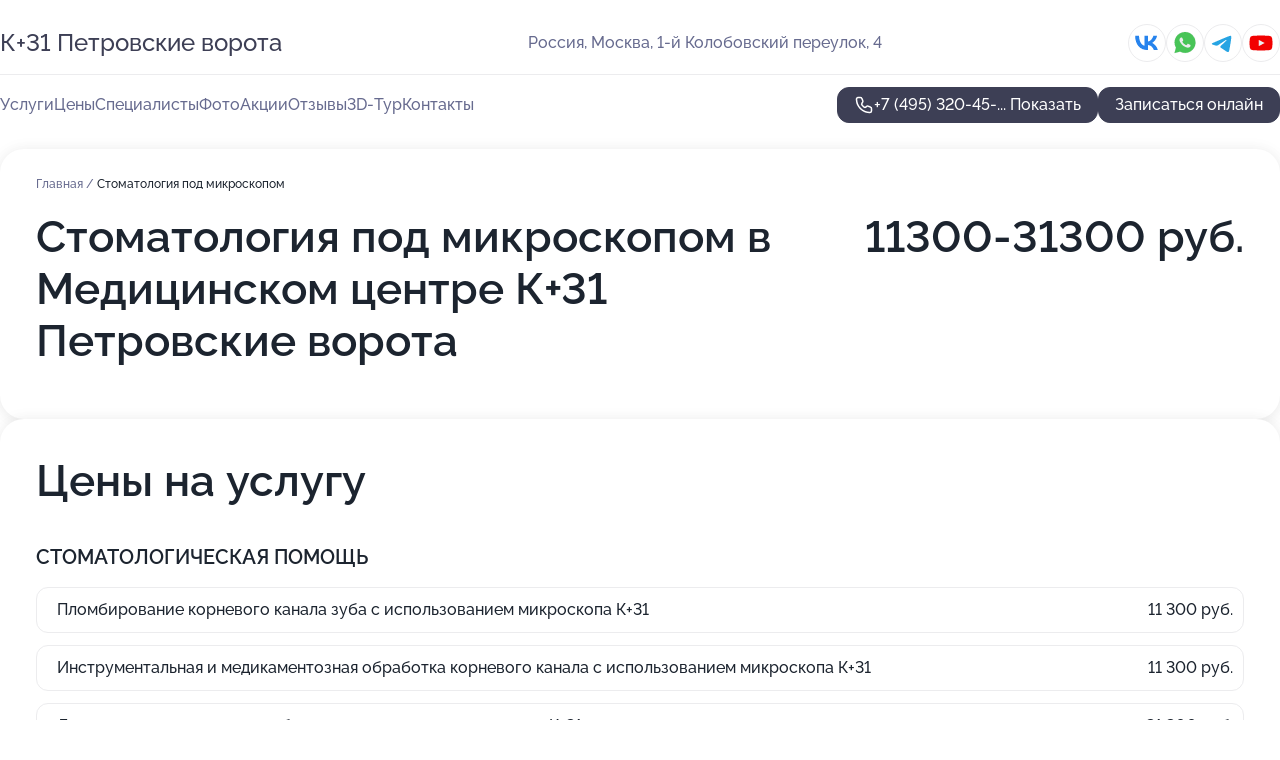

--- FILE ---
content_type: text/html; charset=utf-8
request_url: https://petrovskie-vorota.ru/service/stomatologiya_pod_mikroskopom/
body_size: 41746
content:
<!DOCTYPE html>
<html lang="ru">
<head>
	<meta http-equiv="Content-Type" content="text/html; charset=utf-8">
	<meta name="viewport" content="width=device-width,maximum-scale=1,initial-scale=1,user-scalable=0">
	<meta name="format-detection" content="telephone=no">
	<meta name="theme-color" content="#3D3F55">
	<meta name="description" content="Информация о&#160;Медицинском центре К+31&#160;Петровские ворота в&#160;Тверском районе на&#160;метро Цветной бульвар">
	<link rel="icon" type="image/png" href="/favicon.png">

	<title>Медицинский центр К+31&#160;Петровские ворота в&#160;Тверском районе на&#160;метро Цветной бульвар (в&#160;1-м Колобовском переулке, на&#160;метро Пушкинская, Тверская, Трубная, Цветной бульвар)</title>

	<link nonce="8Ej5LqHCQal1Nqohi8gOqrnP" href="//petrovskie-vorota.ru/build/lego2/lego2.css?v=Evk5cQF3AgE" rel="stylesheet" >

		<script type="application/ld+json">{"@context":"http:\/\/schema.org","@type":"https:\/\/schema.org\/MedicalBusiness","name":"\u041c\u0435\u0434\u0438\u0446\u0438\u043d\u0441\u043a\u0438\u0439 \u0446\u0435\u043d\u0442\u0440 \u041a+31 \u041f\u0435\u0442\u0440\u043e\u0432\u0441\u043a\u0438\u0435 \u0432\u043e\u0440\u043e\u0442\u0430","address":{"@type":"PostalAddress","streetAddress":"1-\u0439 \u041a\u043e\u043b\u043e\u0431\u043e\u0432\u0441\u043a\u0438\u0439 \u043f\u0435\u0440\u0435\u0443\u043b\u043e\u043a, 4","addressLocality":"\u041c\u043e\u0441\u043a\u0432\u0430"},"url":"https:\/\/petrovskie-vorota.ru\/","contactPoint":{"@type":"ContactPoint","telephone":"+7\u00a0(495)\u00a0320-45-19","contactType":"customer service","areaServed":"RU","availableLanguage":"Russian"},"sameAs":["https:\/\/vk.com\/clinic31","https:\/\/www.youtube.com\/user\/clinicaK31"],"image":"https:\/\/p0.zoon.ru\/preview\/o9vuTGzX862lpPCBQ2J3sQ\/2400x1500x75\/1\/0\/1\/original_52eb163e40c0887f5e8b456f_652e63f1acf432.49468078.jpg","aggregateRating":{"@type":"AggregateRating","ratingValue":4.8,"worstRating":1,"bestRating":5,"reviewCount":593}}</script>
		<script nonce="8Ej5LqHCQal1Nqohi8gOqrnP">
		window.js_base = '/js.php';
	</script>

	</head>
<body >
	 <header id="header" class="header" data-organization-id="52eb163e40c0887f5e8b456f">
	<div class="wrapper">
		<div class="header-container" data-uitest="lego-header-block">
			<div class="header-menu-activator" data-target="header-menu-activator">
				<span class="header-menu-activator__icon"></span>
			</div>

			<div class="header-title">
				<a href="/">					К+31&#160;Петровские ворота
				</a>			</div>
			<div class="header-address text-3 text-secondary">Россия, Москва, 1-й Колобовский переулок, 4</div>

						<div class="header-socials flex gap-8 icon icon--36" data-target="header-socials">
									<!--noindex-->
					<a href="https://vk.com/clinic31" data-category="vk_group" rel="nofollow" target="_blank">
						<svg class="svg-icons-vk_group" ><use xlink:href="/build/lego2/icons.svg?v=gLR-a-yDsvM#vk_group"></use></svg>
					</a>
					<!--/noindex-->
									<!--noindex-->
					<a href="https://wa.me/79162591131" data-category="whatsapp" rel="nofollow" target="_blank">
						<svg class="svg-icons-whatsapp" ><use xlink:href="/build/lego2/icons.svg?v=gLR-a-yDsvM#whatsapp"></use></svg>
					</a>
					<!--/noindex-->
									<!--noindex-->
					<a href="https://t.me/clinic_k31" data-category="telegram" rel="nofollow" target="_blank">
						<svg class="svg-icons-telegram" ><use xlink:href="/build/lego2/icons.svg?v=gLR-a-yDsvM#telegram"></use></svg>
					</a>
					<!--/noindex-->
									<!--noindex-->
					<a href="https://www.youtube.com/user/clinicaK31" data-category="youtube" rel="nofollow" target="_blank">
						<svg class="svg-icons-youtube" ><use xlink:href="/build/lego2/icons.svg?v=gLR-a-yDsvM#youtube"></use></svg>
					</a>
					<!--/noindex-->
							</div>
					</div>

		<nav class="nav" data-target="header-nav" data-uitest="lego-navigation-block">
			<ul>
									<li data-target="header-services">
						<svg class="svg-icons-services" ><use xlink:href="/build/lego2/icons.svg?v=gLR-a-yDsvM#services"></use></svg>
						<a data-target="header-nav-link" href="https://petrovskie-vorota.ru/services/" data-za="{&quot;ev_label&quot;:&quot;all_service&quot;}">Услуги</a>
					</li>
									<li data-target="header-prices">
						<svg class="svg-icons-prices" ><use xlink:href="/build/lego2/icons.svg?v=gLR-a-yDsvM#prices"></use></svg>
						<a data-target="header-nav-link" href="https://petrovskie-vorota.ru/price/" data-za="{&quot;ev_label&quot;:&quot;price&quot;}">Цены</a>
					</li>
									<li data-target="header-specialists">
						<svg class="svg-icons-specialists" ><use xlink:href="/build/lego2/icons.svg?v=gLR-a-yDsvM#specialists"></use></svg>
						<a data-target="header-nav-link" href="https://petrovskie-vorota.ru/#specialists" data-za="{&quot;ev_label&quot;:&quot;org_prof&quot;}">Специалисты</a>
					</li>
									<li data-target="header-photo">
						<svg class="svg-icons-photo" ><use xlink:href="/build/lego2/icons.svg?v=gLR-a-yDsvM#photo"></use></svg>
						<a data-target="header-nav-link" href="https://petrovskie-vorota.ru/#photos" data-za="{&quot;ev_label&quot;:&quot;photos&quot;}">Фото</a>
					</li>
									<li data-target="header-offers">
						<svg class="svg-icons-offers" ><use xlink:href="/build/lego2/icons.svg?v=gLR-a-yDsvM#offers"></use></svg>
						<a data-target="header-nav-link" href="https://petrovskie-vorota.ru/#offers" data-za="{&quot;ev_label&quot;:&quot;offer&quot;}">Акции</a>
					</li>
									<li data-target="header-reviews">
						<svg class="svg-icons-reviews" ><use xlink:href="/build/lego2/icons.svg?v=gLR-a-yDsvM#reviews"></use></svg>
						<a data-target="header-nav-link" href="https://petrovskie-vorota.ru/#reviews" data-za="{&quot;ev_label&quot;:&quot;reviews&quot;}">Отзывы</a>
					</li>
									<li data-target="header-tour3d">
						<svg class="svg-icons-tour3d" ><use xlink:href="/build/lego2/icons.svg?v=gLR-a-yDsvM#tour3d"></use></svg>
						<a data-target="header-nav-link" href="https://petrovskie-vorota.ru/#tour3d" data-za="{&quot;ev_label&quot;:&quot;tour3d&quot;}">3D-Тур</a>
					</li>
									<li data-target="header-contacts">
						<svg class="svg-icons-contacts" ><use xlink:href="/build/lego2/icons.svg?v=gLR-a-yDsvM#contacts"></use></svg>
						<a data-target="header-nav-link" href="https://petrovskie-vorota.ru/#contacts" data-za="{&quot;ev_label&quot;:&quot;contacts&quot;}">Контакты</a>
					</li>
							</ul>

			<div class="header-controls">
				<div class="header-controls__wrapper">
					<a
	href="tel:+74953204519"
	class="phone-button button button--primary button--36 icon--20"
	data-phone="+7 (495) 320-45-19"
	data-za="{&quot;ev_sourceType&quot;:&quot;&quot;,&quot;ev_sourceId&quot;:&quot;52eb163e40c0887f5e8b456f.13c5&quot;,&quot;object_type&quot;:&quot;organization&quot;,&quot;object_id&quot;:&quot;52eb163e40c0887f5e8b456f.13c5&quot;,&quot;ev_label&quot;:&quot;premium_no_calls&quot;,&quot;ev_category&quot;:&quot;phone_o&quot;}">
	<svg class="svg-icons-phone" ><use xlink:href="/build/lego2/icons.svg?v=gLR-a-yDsvM#phone"></use></svg>
			<div data-target="show-phone-number">
			+7 (495) 320-45-...
			<span data-target="phone-button-show">Показать</span>
		</div>
	</a>


											<div class="booking-button-container">
							<div class="booking-button" data-target="booking-button" data-za="{&quot;ev_category&quot;:&quot;form&quot;,&quot;ev_sourceType&quot;:&quot;nav_panel&quot;,&quot;ev_sourceId&quot;:&quot;52eb163e40c0887f5e8b456f.13c5&quot;,&quot;ev_label&quot;:&quot;premium_no_calls&quot;,&quot;object_type&quot;:&quot;organization&quot;,&quot;object_id&quot;:&quot;52eb163e40c0887f5e8b456f.13c5&quot;}">
	<button id="u826441" class="booking-button__button button button--primary button--mobile-fluid">
		<div class="booking-button__icon">
			<svg class="svg-icons-calendar" ><use xlink:href="/build/lego2/icons.svg?v=gLR-a-yDsvM#calendar"></use></svg>
		</div>
		Записаться онлайн
	</button>

	<script type="application/json" nonce="8Ej5LqHCQal1Nqohi8gOqrnP">
		{
			"id": "u826441",
			"provider": "yclients",
			"data": {"url":"https:\/\/n1452659.yclients.com\/?yextrafield_zoon_user_id=B3UllEA44-Opig9BB6lJWa7hbLLNpWqYa-WlPYUqReeH8HQhJaZHa24fR5dKz-jZDDReTRjWemifb4Hez_F91YFoRpNN5Gm8TnqsssInj5OHuJI5XHoI&yextrafield_yc_partner_public_key=8tkybd5myd2yhn9s4zfr"},
						"ev_data": {"ev_category":"form","ev_sourceType":"nav_panel","ev_sourceId":"52eb163e40c0887f5e8b456f.13c5","ev_label":"premium_no_calls","object_type":"organization","object_id":"52eb163e40c0887f5e8b456f.13c5"},
						"owner_type": "organization",
			"owner_id": "52eb163e40c0887f5e8b456f"
		}
	</script>
</div>

						</div>
									</div>

							</div>

			<div class="header-nav-address">
									<div class="header-block flex gap-12 icon icon--36" data-target="header-socials">
													<!--noindex-->
							<a href="https://vk.com/clinic31" data-category="vk_group" rel="nofollow" target="_blank">
								<svg class="svg-icons-vk_group" ><use xlink:href="/build/lego2/icons.svg?v=gLR-a-yDsvM#vk_group"></use></svg>
							</a>
							<!--/noindex-->
													<!--noindex-->
							<a href="https://wa.me/79162591131" data-category="whatsapp" rel="nofollow" target="_blank">
								<svg class="svg-icons-whatsapp" ><use xlink:href="/build/lego2/icons.svg?v=gLR-a-yDsvM#whatsapp"></use></svg>
							</a>
							<!--/noindex-->
													<!--noindex-->
							<a href="https://t.me/clinic_k31" data-category="telegram" rel="nofollow" target="_blank">
								<svg class="svg-icons-telegram" ><use xlink:href="/build/lego2/icons.svg?v=gLR-a-yDsvM#telegram"></use></svg>
							</a>
							<!--/noindex-->
													<!--noindex-->
							<a href="https://www.youtube.com/user/clinicaK31" data-category="youtube" rel="nofollow" target="_blank">
								<svg class="svg-icons-youtube" ><use xlink:href="/build/lego2/icons.svg?v=gLR-a-yDsvM#youtube"></use></svg>
							</a>
							<!--/noindex-->
											</div>
				
				<div class="header-block text-3 text-center text-secondary">Россия, Москва, 1-й Колобовский переулок, 4</div>
			</div>
		</nav>
	</div>
</header>
<div class="header-placeholder"></div>

<div class="contacts-panel" id="contacts-panel">
	<div class="booking-button" data-target="booking-button" data-za="{&quot;ev_category&quot;:&quot;form&quot;,&quot;ev_sourceType&quot;:&quot;nav_panel&quot;,&quot;ev_sourceId&quot;:&quot;52eb163e40c0887f5e8b456f.13c5&quot;,&quot;ev_label&quot;:&quot;premium_no_calls&quot;,&quot;object_type&quot;:&quot;organization&quot;,&quot;object_id&quot;:&quot;52eb163e40c0887f5e8b456f.13c5&quot;}">
	<button id="u2771522" class="booking-button__button button button--primary button--mobile-fluid">
		<div class="booking-button__icon">
			<svg class="svg-icons-calendar" ><use xlink:href="/build/lego2/icons.svg?v=gLR-a-yDsvM#calendar"></use></svg>
		</div>
		Записаться онлайн
	</button>

	<script type="application/json" nonce="8Ej5LqHCQal1Nqohi8gOqrnP">
		{
			"id": "u2771522",
			"provider": "yclients",
			"data": {"url":"https:\/\/n1452659.yclients.com\/?yextrafield_zoon_user_id=B3UllEA44-Opig9BB6lJWa7hbLLNpWqYa-WlPYUqReeH8HQhJaZHa24fR5dKz-jZDDReTRjWemifb4Hez_F91YFoRpNN5Gm8TnqsssInj5OHuJI5XHoI&yextrafield_yc_partner_public_key=8tkybd5myd2yhn9s4zfr"},
						"ev_data": {"ev_category":"form","ev_sourceType":"nav_panel","ev_sourceId":"52eb163e40c0887f5e8b456f.13c5","ev_label":"premium_no_calls","object_type":"organization","object_id":"52eb163e40c0887f5e8b456f.13c5"},
						"owner_type": "organization",
			"owner_id": "52eb163e40c0887f5e8b456f"
		}
	</script>
</div>


	<div class="contacts-panel-wrapper">
					<div class="contacts-panel-icon contacts-panel-expander" data-target="contacts-panel-expand">
				<div class="contacts-panel-icon__collapsed"><svg class="svg-icons-phone_filled" ><use xlink:href="/build/lego2/icons.svg?v=gLR-a-yDsvM#phone_filled"></use></svg></div>
				<div class="contacts-panel-icon__expanded"><svg class="svg-icons-close" ><use xlink:href="/build/lego2/icons.svg?v=gLR-a-yDsvM#close"></use></svg></div>
			</div>

			<div class="contacts-panel-group">
								<a href="tel:+74953204519" class="contacts-panel-icon" data-phone="+7 (495) 320-45-19" data-za="{&quot;ev_sourceType&quot;:&quot;nav_panel&quot;,&quot;ev_sourceId&quot;:&quot;52eb163e40c0887f5e8b456f.13c5&quot;,&quot;object_type&quot;:&quot;organization&quot;,&quot;object_id&quot;:&quot;52eb163e40c0887f5e8b456f.13c5&quot;,&quot;ev_label&quot;:&quot;premium_no_calls&quot;,&quot;ev_category&quot;:&quot;phone_o&quot;}">
					<svg class="svg-icons-phone_filled" ><use xlink:href="/build/lego2/icons.svg?v=gLR-a-yDsvM#phone_filled"></use></svg>
				</a>
													<a href="https://wa.me/79162591131" class="contacts-panel-icon"><svg class="svg-icons-whatsapp_filled" ><use xlink:href="/build/lego2/icons.svg?v=gLR-a-yDsvM#whatsapp_filled"></use></svg></a>
									<a href="https://t.me/clinic_k31" class="contacts-panel-icon"><svg class="svg-icons-telegram_filled" ><use xlink:href="/build/lego2/icons.svg?v=gLR-a-yDsvM#telegram_filled"></use></svg></a>
							</div>
			</div>
</div>

<script nonce="8Ej5LqHCQal1Nqohi8gOqrnP" type="module">
	import { initContactsPanel } from '//petrovskie-vorota.ru/build/lego2/lego2.js?v=aBQmwV5uQB0';

	initContactsPanel(document.getElementById('contacts-panel'));
</script>


<script nonce="8Ej5LqHCQal1Nqohi8gOqrnP" type="module">
	import { initHeader } from '//petrovskie-vorota.ru/build/lego2/lego2.js?v=aBQmwV5uQB0';

	initHeader(document.getElementById('header'));
</script>
 	<main class="main-container">
		<div class="wrapper section-wrapper">
			<div class="service-description__wrapper">
	<section class="service-description section-block">
		<div class="page-breadcrumbs">
			<div class="breadcrumbs">
			<span>
							<a href="https://petrovskie-vorota.ru/">
					Главная
				</a>
						/		</span>
			<span class="active">
							Стоматология под микроскопом
								</span>
	</div>

		</div>
					<script nonce="8Ej5LqHCQal1Nqohi8gOqrnP" type="application/ld+json">{"@context":"http:\/\/schema.org","@type":"BreadcrumbList","itemListElement":[{"@type":"ListItem","position":1,"item":{"name":"\u0413\u043b\u0430\u0432\u043d\u0430\u044f","@id":"https:\/\/petrovskie-vorota.ru\/"}}]}</script>
		
		<div class="service-description-title">
			<h1 class="page-title">Стоматология под микроскопом в Медицинском центре К+31 Петровские ворота</h1>
			<div class="service-description-title__price">
									<span class="service-description__price-label text-secondary">Цена:</span>
											11300-31300
										руб.
							</div>
		</div>

		<div class="service-description__text collapse collapse--text-3">
			<div class="collapse__overflow">
				<div class="collapse__text"></div>
			</div>
		</div>
	</section>

		<section class="service-prices section-block">
		<h2 class="text-h2">Цены на услугу</h2>

		<ul class="service-prices-list">
							<li>
					<div class="service-prices-list__title">
						СТОМАТОЛОГИЧЕСКАЯ ПОМОЩЬ
					</div>
					<div>
						<ul class="service-list-dish__items">
															<li class="service-list-dish service-list-dish--price">
									Пломбирование корневого канала зуба с использованием микроскопа К+31
									<div class="service-list-dish__price">
																					11 300 руб.
																			</div>
								</li>
															<li class="service-list-dish service-list-dish--price">
									Инструментальная и медикаментозная обработка корневого канала с использованием микроскопа К+31
									<div class="service-list-dish__price">
																					11 300 руб.
																			</div>
								</li>
															<li class="service-list-dish service-list-dish--price">
									Диагностическая ревизия зуба с использованием микроскопа К+31
									<div class="service-list-dish__price">
																					31 300 руб.
																			</div>
								</li>
													</ul>
					</div>
				</li>
					</ul>
	</section>
	</div>
<section class="offers" id="offers" data-uitest="lego-offers-block">
	<div class="section-block__title flex flex--sb">
		<h2 class="text-h2">
			Акции и скидки
		</h2>

		<div class="slider__navigation" data-target="slider-navigation">
			<button class="slider__control prev" data-target="slider-prev">
				<svg class="svg-icons-arrow" ><use xlink:href="/build/lego2/icons.svg?v=gLR-a-yDsvM#arrow"></use></svg>
			</button>
			<button class="slider__control next" data-target="slider-next">
				<svg class="svg-icons-arrow" ><use xlink:href="/build/lego2/icons.svg?v=gLR-a-yDsvM#arrow"></use></svg>
			</button>
		</div>
	</div>

	<div class="offers__list" data-target="slider-container">
		<div class="offers__slider swiper-wrapper">
							<div data-offer-id="695a0fc59f08b60ee600c72f" data-sid="695a0fc59f08b60ee600c72f.6fb9" class="offers-item swiper-slide text-white">
					<img
						class="offers-item__image"
						src="https://p1.zoon.ru/8/b/695a0f6b0b4dcc8a9a09d1b1_695a0fbfab3f26.25285823.jpg"
						loading="lazy"
						alt="">
					<div class="offers-item__container">
						<div class="text-5">Индивидуальный чекап со скидкой 15%</div>
						<div class="offers-item__bottom">
							<div>
								<div>
									Срок действия
								</div>
								<div>Осталось 3 дня, до 25 января</div>
							</div>
							<button class="button offers-item__button button--36">Подробнее</button>
						</div>
					</div>
				</div>
							<div data-offer-id="695a1352bec20925000c37bd" data-sid="695a1352bec20925000c37bd.719a" class="offers-item swiper-slide text-white">
					<img
						class="offers-item__image"
						src="https://p1.zoon.ru/5/5/695a0f6b0b4dcc8a9a09d1b1_695a134f26c2a9.58341203.jpg"
						loading="lazy"
						alt="">
					<div class="offers-item__container">
						<div class="text-5">Новогодний акцент: выразительные губы со скидкой 15%</div>
						<div class="offers-item__bottom">
							<div>
								<div>
									Срок действия
								</div>
								<div>Осталось 3 дня, до 25 января</div>
							</div>
							<button class="button offers-item__button button--36">Подробнее</button>
						</div>
					</div>
				</div>
							<div data-offer-id="695a1302709f32b2780bbe3e" data-sid="695a1302709f32b2780bbe3e.b143" class="offers-item swiper-slide text-white">
					<img
						class="offers-item__image"
						src="https://p1.zoon.ru/0/e/695a0f6b0b4dcc8a9a09d1b1_695a12f9ac7b23.80124927.jpg"
						loading="lazy"
						alt="">
					<div class="offers-item__container">
						<div class="text-5">Скидка 30% на профессиональную гигиену полости рта</div>
						<div class="offers-item__bottom">
							<div>
								<div>
									Срок действия
								</div>
								<div>Осталось 3 дня, до 25 января</div>
							</div>
							<button class="button offers-item__button button--36">Подробнее</button>
						</div>
					</div>
				</div>
							<div data-offer-id="65d5f4773ca6055d5808fce9" data-sid="65d5f4773ca6055d5808fce9.412f" class="offers-item swiper-slide text-white">
					<img
						class="offers-item__image"
						src="https://p1.zoon.ru/5/6/65d5f4773ca6055d5808fce9_66d4732d45aa55.98815489.jpg"
						loading="lazy"
						alt="">
					<div class="offers-item__container">
						<div class="text-5">Бесплатный прием пластического хирурга</div>
						<div class="offers-item__bottom">
							<div>
								<div>
									Срок действия
								</div>
								<div>Осталось 3 дня, до 25 января</div>
							</div>
							<button class="button offers-item__button button--36">Подробнее</button>
						</div>
					</div>
				</div>
							<div data-offer-id="695a10f59d3ca5a3a30bd3b7" data-sid="695a10f59d3ca5a3a30bd3b7.e94a" class="offers-item swiper-slide text-white">
					<img
						class="offers-item__image"
						src="https://p1.zoon.ru/a/1/695a0f6b0b4dcc8a9a09d1b1_695a10f204e077.15218884.jpg"
						loading="lazy"
						alt="">
					<div class="offers-item__container">
						<div class="text-5">Скидка 15% на отбеливание зубов ZOOM 4</div>
						<div class="offers-item__bottom">
							<div>
								<div>
									Срок действия
								</div>
								<div>Осталось 3 дня, до 25 января</div>
							</div>
							<button class="button offers-item__button button--36">Подробнее</button>
						</div>
					</div>
				</div>
											</div>

		<div class="slider__pagination" data-target="slider-pagination"></div>
	</div>
</section>
<script nonce="8Ej5LqHCQal1Nqohi8gOqrnP" type="module">
	import { initOffers } from '//petrovskie-vorota.ru/build/lego2/lego2.js?v=aBQmwV5uQB0';

	const node = document.getElementById('offers');

	initOffers(node, { organizationId: '52eb163e40c0887f5e8b456f' });
</script>
<section class="photo-section" id="photos" data-uitest="lego-gallery-block">
	<div class="section-block__title flex flex--sb">
		<h2 class="text-h2">Фотогалерея</h2>

					<div class="slider__navigation" data-target="slider-navigation">
				<button class="slider__control prev" data-target="slider-prev">
					<svg class="svg-icons-arrow" ><use xlink:href="/build/lego2/icons.svg?v=gLR-a-yDsvM#arrow"></use></svg>
				</button>
				<button class="slider__control next" data-target="slider-next">
					<svg class="svg-icons-arrow" ><use xlink:href="/build/lego2/icons.svg?v=gLR-a-yDsvM#arrow"></use></svg>
				</button>
			</div>
			</div>

	<div class="section-block__slider" data-target="slider-container" data-total="31" data-owner-type="organization" data-owner-id="52eb163e40c0887f5e8b456f">
		<div class="photo-section__slider swiper-wrapper">
						<div class="photo-section__slide swiper-slide" data-id="652e63f2f6aa6944f60f976d" data-target="photo-slide-item" data-index="0">
				<img src="https://p0.zoon.ru/preview/Y-csfOK7LROzVnEx2KzuqA/1200x800x85/1/0/1/original_52eb163e40c0887f5e8b456f_652e63f1acf432.49468078.jpg" loading="lazy" alt="">
			</div>
						<div class="photo-section__slide swiper-slide" data-id="652e6438e6dd49fefc0c2007" data-target="photo-slide-item" data-index="1">
				<img src="https://p0.zoon.ru/preview/iv3MZ9HoGuyubB23EfGXvA/1200x800x85/1/4/6/original_52eb163e40c0887f5e8b456f_652e643893b2d4.18810127.jpg" loading="lazy" alt="">
			</div>
						<div class="photo-section__slide swiper-slide" data-id="667eaf1ba9a833ca580d3651" data-target="photo-slide-item" data-index="2">
				<img src="https://p0.zoon.ru/preview/CbFN9cbgr4N-imjeKcrsVA/1198x800x85/1/7/0/original_52eb163e40c0887f5e8b456f_667eaf1b9f5174.35032920.jpg" loading="lazy" alt="">
			</div>
						<div class="photo-section__slide swiper-slide" data-id="652e643b2b74d556000eb7dd" data-target="photo-slide-item" data-index="3">
				<img src="https://p1.zoon.ru/preview/63q7kIRiRCbnehtZfCgV0w/1200x800x85/1/4/8/original_52eb163e40c0887f5e8b456f_652e643aedea00.05935117.jpg" loading="lazy" alt="">
			</div>
						<div class="photo-section__slide swiper-slide" data-id="60d18c58adff20346332ea9b" data-target="photo-slide-item" data-index="4">
				<img src="https://p0.zoon.ru/preview/hzfdBr_ukUdya_BFGxUBeA/1200x800x85/1/d/0/original_52eb163e40c0887f5e8b4570_60d18c586de4e.jpg" loading="lazy" alt="">
			</div>
						<div class="photo-section__slide swiper-slide" data-id="60d18c4a09a46f19053b6c2a" data-target="photo-slide-item" data-index="5">
				<img src="https://p0.zoon.ru/preview/pm3a0_n2H8-qQvGnYWxjOQ/800x800x85/1/1/b/original_52eb163e40c0887f5e8b4570_60d18c4a07404.jpg" loading="lazy" alt="">
			</div>
						<div class="photo-section__slide swiper-slide" data-id="60d18c3cc1f6a002f2461c72" data-target="photo-slide-item" data-index="6">
				<img src="https://p0.zoon.ru/preview/vspTElkEB3DfruxRV62qVg/800x800x85/1/3/d/original_52eb163e40c0887f5e8b4570_60d18c3cdcb56.jpg" loading="lazy" alt="">
			</div>
						<div class="photo-section__slide swiper-slide" data-id="60d18c3d1487df0f2b3a0366" data-target="photo-slide-item" data-index="7">
				<img src="https://p2.zoon.ru/preview/XINs-l7Duag4svcEcZshAg/800x800x85/1/e/e/original_52eb163e40c0887f5e8b4570_60d18c3cef9a9.jpg" loading="lazy" alt="">
			</div>
						<div class="photo-section__slide swiper-slide" data-id="667eb07022f43dfa49032c24" data-target="photo-slide-item" data-index="8">
				<img src="https://p2.zoon.ru/preview/Qmyfxjru-5GiAvxg43wVCA/1159x800x85/1/b/0/original_52eb163e40c0887f5e8b456f_667eb070222788.04680389.jpg" loading="lazy" alt="">
			</div>
						<div class="photo-section__slide swiper-slide" data-id="652e643260c9cef595041eee" data-target="photo-slide-item" data-index="9">
				<img src="https://p1.zoon.ru/preview/rwjvIPFfG64bOEOrdRPUXw/1200x800x85/1/8/a/original_52eb163e40c0887f5e8b456f_652e6431c67da0.31456257.jpg" loading="lazy" alt="">
			</div>
						<div class="photo-section__slide swiper-slide" data-id="652e63f11369d5165c048fc6" data-target="photo-slide-item" data-index="10">
				<img src="https://p0.zoon.ru/preview/sdSmCtWLgY4pNCqUKQVMHw/1200x800x85/1/6/8/original_52eb163e40c0887f5e8b456f_652e63f16a4637.46539639.jpg" loading="lazy" alt="">
			</div>
						<div class="photo-section__slide swiper-slide" data-id="652e64b4c52a08feac059cda" data-target="photo-slide-item" data-index="11">
				<img src="https://p0.zoon.ru/preview/hGbNwX_5zLd4qLSYJk25dg/1200x800x85/1/7/a/original_52eb163e40c0887f5e8b456f_652e64b459ba67.24683162.jpg" loading="lazy" alt="">
			</div>
						<div class="photo-section__slide swiper-slide" data-id="652e643676d8027b760345ad" data-target="photo-slide-item" data-index="12">
				<img src="https://p2.zoon.ru/preview/eYMX7R_FQKdkycElNSqn6g/1200x800x85/1/8/1/original_52eb163e40c0887f5e8b456f_652e64366bdfb5.47056515.jpg" loading="lazy" alt="">
			</div>
						<div class="photo-section__slide swiper-slide" data-id="652e64329adf416db4077ec6" data-target="photo-slide-item" data-index="13">
				<img src="https://p1.zoon.ru/preview/AGqlkkyEBKa5Pygjb0Hk_Q/1200x800x85/1/7/5/original_52eb163e40c0887f5e8b456f_652e6431b6d5b0.87181541.jpg" loading="lazy" alt="">
			</div>
						<div class="photo-section__slide swiper-slide" data-id="652e643845979dd1760134f7" data-target="photo-slide-item" data-index="14">
				<img src="https://p0.zoon.ru/preview/N4FUyzU99VIfZ2Kb0M_N1Q/1200x800x85/1/c/6/original_52eb163e40c0887f5e8b456f_652e64379c7cf9.83393273.jpg" loading="lazy" alt="">
			</div>
						<div class="photo-section__slide swiper-slide" data-id="652e643d6d2726c2da09502c" data-target="photo-slide-item" data-index="15">
				<img src="https://p1.zoon.ru/preview/lJ2McVdCdb0U5gRy2rZIzQ/1200x800x85/1/0/2/original_52eb163e40c0887f5e8b456f_652e643d430e37.52377536.jpg" loading="lazy" alt="">
			</div>
						<div class="photo-section__slide swiper-slide" data-id="652e6549397fb55f0e0a050e" data-target="photo-slide-item" data-index="16">
				<img src="https://p0.zoon.ru/preview/rpE0GfK5XWnNaP6NGaRZdQ/1200x800x85/1/f/2/original_52eb163e40c0887f5e8b456f_652e6549092212.85748932.jpg" loading="lazy" alt="">
			</div>
						<div class="photo-section__slide swiper-slide" data-id="652e652e2ab17adfa707a653" data-target="photo-slide-item" data-index="17">
				<img src="https://p0.zoon.ru/preview/VApi0Tfb7SHbElFT9yc-jw/1200x800x85/1/7/5/original_52eb163e40c0887f5e8b456f_652e652e7749d2.38275215.jpg" loading="lazy" alt="">
			</div>
						<div class="photo-section__slide swiper-slide" data-id="60d18c43d4c764506151772f" data-target="photo-slide-item" data-index="18">
				<img src="https://p2.zoon.ru/preview/TwG2kL_4tPfmlKC-XOypDw/800x800x85/1/2/d/original_52eb163e40c0887f5e8b4570_60d18c43aacbe.jpg" loading="lazy" alt="">
			</div>
						<div class="photo-section__slide swiper-slide" data-id="60d18c4ddd66c477055beda8" data-target="photo-slide-item" data-index="19">
				<img src="https://p0.zoon.ru/preview/XLK5pgGFN8NtwQRI5XQDMQ/800x800x85/1/d/5/original_52eb163e40c0887f5e8b4570_60d18c4d44d8b.jpg" loading="lazy" alt="">
			</div>
						<div class="photo-section__slide swiper-slide" data-id="60d18c47c08a3903764b557a" data-target="photo-slide-item" data-index="20">
				<img src="https://p1.zoon.ru/preview/mnHSb6NUbOh1XTcusSF6CQ/800x800x85/1/9/a/original_52eb163e40c0887f5e8b4570_60d18c47099e1.jpg" loading="lazy" alt="">
			</div>
						<div class="photo-section__slide swiper-slide" data-id="667eb08fd9ad8e4fc60a2cb2" data-target="photo-slide-item" data-index="21">
				<img src="https://p2.zoon.ru/preview/eMP7c5lX2oCJM24DkTA44A/1200x800x85/1/6/a/original_52eb163e40c0887f5e8b456f_667eb08fbd6828.46373574.jpg" loading="lazy" alt="">
			</div>
						<div class="photo-section__slide swiper-slide" data-id="667eb089cab5406496077430" data-target="photo-slide-item" data-index="22">
				<img src="https://p1.zoon.ru/preview/-16-nMqG8b86lNyujCLskQ/1199x800x85/1/8/3/original_52eb163e40c0887f5e8b456f_667eb0899bbd37.56192512.jpg" loading="lazy" alt="">
			</div>
						<div class="photo-section__slide swiper-slide" data-id="60d18c4310a8f65da9377529" data-target="photo-slide-item" data-index="23">
				<img src="https://p2.zoon.ru/preview/jglo75wQQ6qMhK67FBDuog/800x800x85/1/8/5/original_52eb163e40c0887f5e8b4570_60d18c430acf6.jpg" loading="lazy" alt="">
			</div>
						<div class="photo-section__slide swiper-slide" data-id="667eaf3e3584623dd7035af5" data-target="photo-slide-item" data-index="24">
				<img src="https://p0.zoon.ru/preview/ptPOBkkncPJ_S59mqEc53g/1067x800x85/1/4/e/original_52eb163e40c0887f5e8b456f_667eaf3e11cb72.47670990.jpg" loading="lazy" alt="">
			</div>
						<div class="photo-section__slide swiper-slide" data-id="652e6432bccefe02d0010b15" data-target="photo-slide-item" data-index="25">
				<img src="https://p0.zoon.ru/preview/_8P6lal4-vuvYpu2-mykWQ/1200x800x85/1/7/0/original_52eb163e40c0887f5e8b456f_652e6431c76292.02779423.jpg" loading="lazy" alt="">
			</div>
						<div class="photo-section__slide swiper-slide" data-id="668e8aab05c9cdd8b60bee8d" data-target="photo-slide-item" data-index="26">
				<img src="https://p0.zoon.ru/preview/v5TWRkl1sSpkLAfrECsn4g/1200x800x85/1/5/2/original_52eb163e40c0887f5e8b456f_668e8aaab01fa4.06772166.jpg" loading="lazy" alt="">
			</div>
						<div class="photo-section__slide swiper-slide" data-id="668e8aad0284013c6f0b543d" data-target="photo-slide-item" data-index="27">
				<img src="https://p1.zoon.ru/preview/dBEHXTut-SZGUhfsHer3pQ/1200x800x85/1/b/e/original_52eb163e40c0887f5e8b456f_668e8aad3a5456.22157696.jpg" loading="lazy" alt="">
			</div>
						<div class="photo-section__slide swiper-slide" data-id="668f9608a3d516f74d08be90" data-target="photo-slide-item" data-index="28">
				<img src="https://p0.zoon.ru/preview/YOuv3XP4WHCXD6ihKCs5jA/1200x800x85/1/a/6/original_52eb163e40c0887f5e8b456f_668f96084a82b8.45257649.jpg" loading="lazy" alt="">
			</div>
						<div class="photo-section__slide swiper-slide" data-id="668f960a5852fcafd60efedb" data-target="photo-slide-item" data-index="29">
				<img src="https://p2.zoon.ru/preview/Bj6AEbCwa9rSJvIsrtq16Q/1200x800x85/1/c/3/original_52eb163e40c0887f5e8b456f_668f960a9375f8.34703529.jpg" loading="lazy" alt="">
			</div>
						<div class="photo-section__slide swiper-slide" data-id="668f960db89ad81d150fa383" data-target="photo-slide-item" data-index="30">
				<img src="https://p2.zoon.ru/preview/Mr1Kg99S6Cyr_OmToMnbbQ/1200x800x85/1/4/0/original_52eb163e40c0887f5e8b456f_668f960d2c39f8.37667725.jpg" loading="lazy" alt="">
			</div>
					</div>
	</div>

	<div class="slider__pagination" data-target="slider-pagination"></div>
</section>

<script nonce="8Ej5LqHCQal1Nqohi8gOqrnP" type="module">
	import { initPhotos } from '//petrovskie-vorota.ru/build/lego2/lego2.js?v=aBQmwV5uQB0';

	const node = document.getElementById('photos');
	initPhotos(node);
</script>
<section class="reviews-section section-block" id="reviews" data-uitest="lego-reviews-block">
	<div class="section-block__title flex flex--sb">
		<h2 class="text-h2">
			Отзывы
		</h2>

				<div class="slider__navigation" data-target="slider-navigation">
			<button class="slider__control prev" data-target="slider-prev">
				<svg class="svg-icons-arrow" ><use xlink:href="/build/lego2/icons.svg?v=gLR-a-yDsvM#arrow"></use></svg>
			</button>
			<button class="slider__control next" data-target="slider-next">
				<svg class="svg-icons-arrow" ><use xlink:href="/build/lego2/icons.svg?v=gLR-a-yDsvM#arrow"></use></svg>
			</button>
		</div>
			</div>

	<div class="reviews-section__list" data-target="slider-container">
		<div class="reviews-section__slider swiper-wrapper" data-target="review-section-slides">
							<div
	class="reviews-section-item swiper-slide "
	data-id="696885a23bdc0c385e01aaf6"
	data-owner-id="52eb163e40c0887f5e8b456f"
	data-target="review">
	<div  class="flex flex--center-y gap-12">
		<div class="reviews-section-item__avatar">
										<svg class="svg-icons-user" ><use xlink:href="/build/lego2/icons.svg?v=gLR-a-yDsvM#user"></use></svg>
					</div>
		<div class="reviews-section-item__head">
			<div class="reviews-section-item__head-top flex flex--center-y gap-16">
				<div class="flex flex--center-y gap-8">
										<div class="stars stars--16" style="--rating: 5">
						<div class="stars__rating">
							<div class="stars stars--filled"></div>
						</div>
					</div>
					<div class="reviews-section-item__mark text-3">
						5,0
					</div>
				</div>
											</div>

			<div class="reviews-section-item__name text-3 fade">
				Виктория Рябкова
			</div>
		</div>
	</div>
					<div class="reviews-section-item__descr collapse collapse--text-2 mt-8">
			<div class="collapse__overflow">
				<div class="collapse__text">
																<div>
							<span class="reviews-section-item__text-title">Преимущества:</span> Большая, многопрофильная клиника, хочу сказать спасибо за высокий сервис, за отличное обслуживание, за помощь и решение вопросов по административной части, что касается переноса приема или напоминание о нем, и что касается лечения. Ценю и уважаю врачей, которые тут работают с полной отдачей, великолепные гинекологи, помогли восстановить цикл, были нарушения, эндокринолог помог с гормональным сбоем, командная работа. Благодарю🙏
						</div>
																			</div>
			</div>
		</div>
			<div class="reviews-section-item__date text-2 text-secondary mt-8">
		15 января 2026 Отзыв взят с сайта Zoon.ru
	</div>
</div>

							<div
	class="reviews-section-item swiper-slide "
	data-id="6965fe40c31a22724a03832b"
	data-owner-id="5e81ecfcb56ffa2cd94ecd4c"
	data-target="review">
	<div  class="flex flex--center-y gap-12">
		<div class="reviews-section-item__avatar">
										<svg class="svg-icons-user" ><use xlink:href="/build/lego2/icons.svg?v=gLR-a-yDsvM#user"></use></svg>
					</div>
		<div class="reviews-section-item__head">
			<div class="reviews-section-item__head-top flex flex--center-y gap-16">
				<div class="flex flex--center-y gap-8">
										<div class="stars stars--16" style="--rating: 5">
						<div class="stars__rating">
							<div class="stars stars--filled"></div>
						</div>
					</div>
					<div class="reviews-section-item__mark text-3">
						5,0
					</div>
				</div>
											</div>

			<div class="reviews-section-item__name text-3 fade">
				бас как
			</div>
		</div>
	</div>
					<div class="reviews-section-item__descr collapse collapse--text-2 mt-8">
			<div class="collapse__overflow">
				<div class="collapse__text">
					Среди множества стоматологов отдаю предпочтение именно Дариме Цыреновне, очень тщательно и скрупулезно делает чистку зубов, только после этого врача нет чувствительности эмали, также идеально лечит глубокий кариес, поставила несколько пломб у нее. Внимательный и опытный специалист, рекомендую. 
				</div>
			</div>
		</div>
			<div class="reviews-section-item__date text-2 text-secondary mt-8">
		13 января 2026 Отзыв взят с сайта Zoon.ru
	</div>
</div>

							<div
	class="reviews-section-item swiper-slide "
	data-id="6965f42ba8c8da581e072692"
	data-owner-id="52eb163e40c0887f5e8b456f"
	data-target="review">
	<div  class="flex flex--center-y gap-12">
		<div class="reviews-section-item__avatar">
										<svg class="svg-icons-user" ><use xlink:href="/build/lego2/icons.svg?v=gLR-a-yDsvM#user"></use></svg>
					</div>
		<div class="reviews-section-item__head">
			<div class="reviews-section-item__head-top flex flex--center-y gap-16">
				<div class="flex flex--center-y gap-8">
										<div class="stars stars--16" style="--rating: 5">
						<div class="stars__rating">
							<div class="stars stars--filled"></div>
						</div>
					</div>
					<div class="reviews-section-item__mark text-3">
						5,0
					</div>
				</div>
											</div>

			<div class="reviews-section-item__name text-3 fade">
				Анастасия Сай
			</div>
		</div>
	</div>
					<div class="reviews-section-item__descr collapse collapse--text-2 mt-8">
			<div class="collapse__overflow">
				<div class="collapse__text">
																<div>
							<span class="reviews-section-item__text-title">Преимущества:</span> Мне кажется для ведения беременности лучше учреждения не найти, самые сильные, грамотные, опытные гинекологи! Красивый и современный интерьер, наблюдаюсь здесь уже 4-й месяц, довольна более чем! 
						</div>
																			</div>
			</div>
		</div>
			<div class="reviews-section-item__date text-2 text-secondary mt-8">
		13 января 2026 Отзыв взят с сайта Zoon.ru
	</div>
</div>

							<div
	class="reviews-section-item swiper-slide "
	data-id="69624e4cca8733ac9205e45c"
	data-owner-id="52eb163e40c0887f5e8b456f"
	data-target="review">
	<div  class="flex flex--center-y gap-12">
		<div class="reviews-section-item__avatar">
										<svg class="svg-icons-user" ><use xlink:href="/build/lego2/icons.svg?v=gLR-a-yDsvM#user"></use></svg>
					</div>
		<div class="reviews-section-item__head">
			<div class="reviews-section-item__head-top flex flex--center-y gap-16">
				<div class="flex flex--center-y gap-8">
										<div class="stars stars--16" style="--rating: 5">
						<div class="stars__rating">
							<div class="stars stars--filled"></div>
						</div>
					</div>
					<div class="reviews-section-item__mark text-3">
						5,0
					</div>
				</div>
											</div>

			<div class="reviews-section-item__name text-3 fade">
				Александр Ч
			</div>
		</div>
	</div>
					<div class="reviews-section-item__descr collapse collapse--text-2 mt-8">
			<div class="collapse__overflow">
				<div class="collapse__text">
																										<div>
							<span class="reviews-section-item__text-title">Комментарий:</span>
							Надежный медцентр, проверенный годами, записываюсь уже самостоятельно через приложение, где отображается вся история посещений и будущие приемы, стою на контроле у кардиолога с пороком сердца, зона ожидания оформлена уютно, кабинеты современные, есть аппараты с перекусом, все необходимое для комфортного пребывания, советую. 
						</div>
									</div>
			</div>
		</div>
			<div class="reviews-section-item__date text-2 text-secondary mt-8">
		10 января 2026 Отзыв взят с сайта Zoon.ru
	</div>
</div>

							<div
	class="reviews-section-item swiper-slide "
	data-id="695f987e5024f7d2030d3cde"
	data-owner-id="52eb163e40c0887f5e8b456f"
	data-target="review">
	<div  class="flex flex--center-y gap-12">
		<div class="reviews-section-item__avatar">
										<svg class="svg-icons-user" ><use xlink:href="/build/lego2/icons.svg?v=gLR-a-yDsvM#user"></use></svg>
					</div>
		<div class="reviews-section-item__head">
			<div class="reviews-section-item__head-top flex flex--center-y gap-16">
				<div class="flex flex--center-y gap-8">
										<div class="stars stars--16" style="--rating: 5">
						<div class="stars__rating">
							<div class="stars stars--filled"></div>
						</div>
					</div>
					<div class="reviews-section-item__mark text-3">
						5,0
					</div>
				</div>
											</div>

			<div class="reviews-section-item__name text-3 fade">
				Аксана Ропало
			</div>
		</div>
	</div>
					<div class="reviews-section-item__descr collapse collapse--text-2 mt-8">
			<div class="collapse__overflow">
				<div class="collapse__text">
																<div>
							<span class="reviews-section-item__text-title">Преимущества:</span> До этого была в небольших косметологиях, где не смогли помочь с моей проблемой, то ли врачи попадались не компетентные, то ли оборудование не сильно мощное. В К+31 осенью того года прошла лазерное удаление пигментных пятен на лице, в сочетании с плазмолифтингом, ярко выраженная зона была на скулах, больше спасибо профессионалам дерматологам, косметологам выровнялся тон лица, кожа стала более упругой. Хорошая клиника с грамотными врачами. 
						</div>
																			</div>
			</div>
		</div>
			<div class="reviews-section-item__date text-2 text-secondary mt-8">
		8 января 2026 Отзыв взят с сайта Zoon.ru
	</div>
</div>

							<div
	class="reviews-section-item swiper-slide "
	data-id="695a9697b758cb51dc0a8623"
	data-owner-id="52eb163e40c0887f5e8b456f"
	data-target="review">
	<div  class="flex flex--center-y gap-12">
		<div class="reviews-section-item__avatar">
										<svg class="svg-icons-user" ><use xlink:href="/build/lego2/icons.svg?v=gLR-a-yDsvM#user"></use></svg>
					</div>
		<div class="reviews-section-item__head">
			<div class="reviews-section-item__head-top flex flex--center-y gap-16">
				<div class="flex flex--center-y gap-8">
										<div class="stars stars--16" style="--rating: 5">
						<div class="stars__rating">
							<div class="stars stars--filled"></div>
						</div>
					</div>
					<div class="reviews-section-item__mark text-3">
						5,0
					</div>
				</div>
											</div>

			<div class="reviews-section-item__name text-3 fade">
				Никита Волчатов
			</div>
		</div>
	</div>
					<div class="reviews-section-item__descr collapse collapse--text-2 mt-8">
			<div class="collapse__overflow">
				<div class="collapse__text">
																<div>
							<span class="reviews-section-item__text-title">Преимущества:</span> Уютный медицинский комплекс, хорошее расположение, несколько метро в пешей доступности, можно хоть по серой ветке, хоть по салатовой добраться. Был несколько раз, так как ставил коронки, приятное впечатление от персонала, доброжелательно относится. Стоматолог-ортопед профессионал своего дела, качественно и быстро осуществил протезирование. Респект ✊ 
						</div>
																			</div>
			</div>
		</div>
			<div class="reviews-section-item__date text-2 text-secondary mt-8">
		4 января 2026 Отзыв взят с сайта Zoon.ru
	</div>
</div>

							<div
	class="reviews-section-item swiper-slide "
	data-id="69590bc55b2eee41db08f4de"
	data-owner-id="52eb163e40c0887f5e8b456f"
	data-target="review">
	<div  class="flex flex--center-y gap-12">
		<div class="reviews-section-item__avatar">
										<svg class="svg-icons-user" ><use xlink:href="/build/lego2/icons.svg?v=gLR-a-yDsvM#user"></use></svg>
					</div>
		<div class="reviews-section-item__head">
			<div class="reviews-section-item__head-top flex flex--center-y gap-16">
				<div class="flex flex--center-y gap-8">
										<div class="stars stars--16" style="--rating: 5">
						<div class="stars__rating">
							<div class="stars stars--filled"></div>
						</div>
					</div>
					<div class="reviews-section-item__mark text-3">
						5,0
					</div>
				</div>
											</div>

			<div class="reviews-section-item__name text-3 fade">
				Маргарита  
			</div>
		</div>
	</div>
					<div class="reviews-section-item__descr collapse collapse--text-2 mt-8">
			<div class="collapse__overflow">
				<div class="collapse__text">
																										<div>
							<span class="reviews-section-item__text-title">Комментарий:</span>
							Рекомендую клинику К+31 всем, кто планирует пластические операции, невероятно сильные, талантливые пластические хирурги, реально творят чудеса. Делала в конце прошлого года ринопластику, после периода реабилитации идеально все, сопровождение врачей на каждом этапе! Как ДО, так и ПОСЛЕ! Хорошие условия, хороший сервис, хороший результат!!! 
						</div>
									</div>
			</div>
		</div>
			<div class="reviews-section-item__date text-2 text-secondary mt-8">
		3 января 2026 Отзыв взят с сайта Zoon.ru
	</div>
</div>

							<div
	class="reviews-section-item swiper-slide "
	data-id="695620e73fa59b6e7f0c0fc2"
	data-owner-id="52eb163e40c0887f5e8b456f"
	data-target="review">
	<div  class="flex flex--center-y gap-12">
		<div class="reviews-section-item__avatar">
										<svg class="svg-icons-user" ><use xlink:href="/build/lego2/icons.svg?v=gLR-a-yDsvM#user"></use></svg>
					</div>
		<div class="reviews-section-item__head">
			<div class="reviews-section-item__head-top flex flex--center-y gap-16">
				<div class="flex flex--center-y gap-8">
										<div class="stars stars--16" style="--rating: 5">
						<div class="stars__rating">
							<div class="stars stars--filled"></div>
						</div>
					</div>
					<div class="reviews-section-item__mark text-3">
						5,0
					</div>
				</div>
											</div>

			<div class="reviews-section-item__name text-3 fade">
				Ирина Дахно
			</div>
		</div>
	</div>
					<div class="reviews-section-item__descr collapse collapse--text-2 mt-8">
			<div class="collapse__overflow">
				<div class="collapse__text">
																<div>
							<span class="reviews-section-item__text-title">Преимущества:</span> Хороший сервис, качественное обслуживание, вежливый персонал.
						</div>
																<div>
							<span class="reviews-section-item__text-title">Недостатки:</span> Нет
						</div>
																<div>
							<span class="reviews-section-item__text-title">Комментарий:</span>
							Хочу поздравить коллектив с наступившим Новым годом! Желаю процветания и успехов во всех делах!🎄☺️! Лучшая и премиальная клиника, в данный момент делаю курс капельниц, по другому называется IV-терапия не только для лечения, но и для общего оздоровления. После перенесенного гриппа ослаб иммунитет и появился дефицит витаминов, по результатам анализов терапевт подбрала индивидуальный лекарственный состав. Процедуры проходят комфортно и безболезненно, уютные палаты, пару раз даже засыпала в этот момент. Улучшилось самочувствие в разы, рекомендую такой эффективный и безопасный способ восстановления и саму клинику.
						</div>
									</div>
			</div>
		</div>
			<div class="reviews-section-item__date text-2 text-secondary mt-8">
		1 января 2026 Отзыв взят с сайта Zoon.ru
	</div>
</div>

							<div
	class="reviews-section-item swiper-slide "
	data-id="694ef32592f061c810013a41"
	data-owner-id="52eb163e40c0887f5e8b456f"
	data-target="review">
	<div  class="flex flex--center-y gap-12">
		<div class="reviews-section-item__avatar">
										<svg class="svg-icons-user" ><use xlink:href="/build/lego2/icons.svg?v=gLR-a-yDsvM#user"></use></svg>
					</div>
		<div class="reviews-section-item__head">
			<div class="reviews-section-item__head-top flex flex--center-y gap-16">
				<div class="flex flex--center-y gap-8">
										<div class="stars stars--16" style="--rating: 5">
						<div class="stars__rating">
							<div class="stars stars--filled"></div>
						</div>
					</div>
					<div class="reviews-section-item__mark text-3">
						5,0
					</div>
				</div>
											</div>

			<div class="reviews-section-item__name text-3 fade">
				Ригина Бакиева
			</div>
		</div>
	</div>
					<div class="reviews-section-item__descr collapse collapse--text-2 mt-8">
			<div class="collapse__overflow">
				<div class="collapse__text">
																										<div>
							<span class="reviews-section-item__text-title">Комментарий:</span>
							Самая лучшая клиника для планирования семьи однозначно К+31 Петровские ворота. Мы с супругом проходили здесь протокол ЭКО. Все по плану, четко, своевременно, с заботой от врачей. Очень грамотные репродуктологи и гинекологи. Атмосферно и комфортно, доброжелательный администратор. Спасибо огромное за помощь.
						</div>
									</div>
			</div>
		</div>
			<div class="reviews-section-item__date text-2 text-secondary mt-8">
		26 декабря 2025 Отзыв взят с сайта Zoon.ru
	</div>
</div>

							<div
	class="reviews-section-item swiper-slide "
	data-id="694b7ae9d229fbee790b028c"
	data-owner-id="5e81ecfcb56ffa2cd94ecd4c"
	data-target="review">
	<div  class="flex flex--center-y gap-12">
		<div class="reviews-section-item__avatar">
										<svg class="svg-icons-user" ><use xlink:href="/build/lego2/icons.svg?v=gLR-a-yDsvM#user"></use></svg>
					</div>
		<div class="reviews-section-item__head">
			<div class="reviews-section-item__head-top flex flex--center-y gap-16">
				<div class="flex flex--center-y gap-8">
										<div class="stars stars--16" style="--rating: 5">
						<div class="stars__rating">
							<div class="stars stars--filled"></div>
						</div>
					</div>
					<div class="reviews-section-item__mark text-3">
						5,0
					</div>
				</div>
											</div>

			<div class="reviews-section-item__name text-3 fade">
				Ilnar
			</div>
		</div>
	</div>
					<div class="reviews-section-item__descr collapse collapse--text-2 mt-8">
			<div class="collapse__overflow">
				<div class="collapse__text">
					Остался под приятным впечатлением от Сухаревой Даримы Цыреновны. Она в команде со смежными специалистами провела первичную диагностику и составила план лечения для моих зубов. Очень ответственная и тактичная, чувствуется опыт за плечами и боевой дух. Договор подписан, начинаем упорно лечиться и ждём хороших результатов. 
				</div>
			</div>
		</div>
			<div class="reviews-section-item__date text-2 text-secondary mt-8">
		24 декабря 2025 Отзыв взят с сайта Zoon.ru
	</div>
</div>

							<div
	class="reviews-section-item swiper-slide "
	data-id="694a4675be4097d93b09cd8f"
	data-owner-id="52eb163e40c0887f5e8b456f"
	data-target="review">
	<div  class="flex flex--center-y gap-12">
		<div class="reviews-section-item__avatar">
										<svg class="svg-icons-user" ><use xlink:href="/build/lego2/icons.svg?v=gLR-a-yDsvM#user"></use></svg>
					</div>
		<div class="reviews-section-item__head">
			<div class="reviews-section-item__head-top flex flex--center-y gap-16">
				<div class="flex flex--center-y gap-8">
										<div class="stars stars--16" style="--rating: 5">
						<div class="stars__rating">
							<div class="stars stars--filled"></div>
						</div>
					</div>
					<div class="reviews-section-item__mark text-3">
						5,0
					</div>
				</div>
											</div>

			<div class="reviews-section-item__name text-3 fade">
				Алексей 
			</div>
		</div>
	</div>
					<div class="reviews-section-item__descr collapse collapse--text-2 mt-8">
			<div class="collapse__overflow">
				<div class="collapse__text">
																										<div>
							<span class="reviews-section-item__text-title">Комментарий:</span>
							Благодаря клинике К+31 Петровские ворота и самым лучшим репродуктологам, весной 2025 года на свет появилась моя долгожданная доченька. В 2024 году мы прошли все этапы программы ЭКО в медучреждении: от стимуляции суперовуляции до переноса эмбрионов, и ведения беременности. Каждый врач, с которым мы работали, был очень опытным и грамотным. Здесь чувствуется человечность, поддержка и небезразличие. 
						</div>
									</div>
			</div>
		</div>
			<div class="reviews-section-item__date text-2 text-secondary mt-8">
		23 декабря 2025 Отзыв взят с сайта Zoon.ru
	</div>
</div>

							<div
	class="reviews-section-item swiper-slide "
	data-id="693b9019243cffaf3204add5"
	data-owner-id="52eb163e40c0887f5e8b456f"
	data-target="review">
	<div  class="flex flex--center-y gap-12">
		<div class="reviews-section-item__avatar">
										<svg class="svg-icons-user" ><use xlink:href="/build/lego2/icons.svg?v=gLR-a-yDsvM#user"></use></svg>
					</div>
		<div class="reviews-section-item__head">
			<div class="reviews-section-item__head-top flex flex--center-y gap-16">
				<div class="flex flex--center-y gap-8">
										<div class="stars stars--16" style="--rating: 5">
						<div class="stars__rating">
							<div class="stars stars--filled"></div>
						</div>
					</div>
					<div class="reviews-section-item__mark text-3">
						5,0
					</div>
				</div>
											</div>

			<div class="reviews-section-item__name text-3 fade">
				Юляша 
			</div>
		</div>
	</div>
					<div class="reviews-section-item__descr collapse collapse--text-2 mt-8">
			<div class="collapse__overflow">
				<div class="collapse__text">
																<div>
							<span class="reviews-section-item__text-title">Преимущества:</span> Хочу оставить искренний отзыв и поблагодарить моего косметолога и клинику К+31 на Колобовском переулке за процедуру RF-лифтинг Morpheus 8.На самой процедуре я чувствовала себя максимально комфортно: постоянно спрашивали о самочувствии, настраивали параметры под мои ощущения, и вообще было ощущение, что я в руках настоящего профи. Легкое покраснение ушло быстро, а через несколько дней я уже заметила, что кожа стала более гладкой и плотной. Сейчас смотрю в зеркало и радуюсь: лицо выглядит свежим и подтянутым, как после хорошего отдыха. Огромное спасибо всей команде клиники за внимание, аккуратность и тёплое отношение. Очень приятно приходить туда, где о тебе действительно заботятся. Обязательно вернусь.
						</div>
																			</div>
			</div>
		</div>
			<div class="reviews-section-item__date text-2 text-secondary mt-8">
		12 декабря 2025 Отзыв взят с сайта Zoon.ru
	</div>
</div>

							<div
	class="reviews-section-item swiper-slide "
	data-id="693561c11e2bded71904f86a"
	data-owner-id="5d0f759949c29e0ff20bba52"
	data-target="review">
	<div  class="flex flex--center-y gap-12">
		<div class="reviews-section-item__avatar">
										<svg class="svg-icons-user" ><use xlink:href="/build/lego2/icons.svg?v=gLR-a-yDsvM#user"></use></svg>
					</div>
		<div class="reviews-section-item__head">
			<div class="reviews-section-item__head-top flex flex--center-y gap-16">
				<div class="flex flex--center-y gap-8">
										<div class="stars stars--16" style="--rating: 5">
						<div class="stars__rating">
							<div class="stars stars--filled"></div>
						</div>
					</div>
					<div class="reviews-section-item__mark text-3">
						5,0
					</div>
				</div>
											</div>

			<div class="reviews-section-item__name text-3 fade">
				Надя
			</div>
		</div>
	</div>
					<div class="reviews-section-item__descr collapse collapse--text-2 mt-8">
			<div class="collapse__overflow">
				<div class="collapse__text">
					Только слова благодарности и уважения Черной Оксане Юрьевне. Осенью она проводила гистерорезектоскопию для удаления доброкачественных полипов. Чудесный акушер-гинеколог, во время малоинвазивной процедуры не отвлекалась, и работала очень аккуратно. Рекомендую. 
				</div>
			</div>
		</div>
			<div class="reviews-section-item__date text-2 text-secondary mt-8">
		7 декабря 2025 Отзыв взят с сайта Zoon.ru
	</div>
</div>

							<div
	class="reviews-section-item swiper-slide "
	data-id="69314c722179bf78f2031959"
	data-owner-id="52eb163e40c0887f5e8b456f"
	data-target="review">
	<div  class="flex flex--center-y gap-12">
		<div class="reviews-section-item__avatar">
										<svg class="svg-icons-user" ><use xlink:href="/build/lego2/icons.svg?v=gLR-a-yDsvM#user"></use></svg>
					</div>
		<div class="reviews-section-item__head">
			<div class="reviews-section-item__head-top flex flex--center-y gap-16">
				<div class="flex flex--center-y gap-8">
										<div class="stars stars--16" style="--rating: 5">
						<div class="stars__rating">
							<div class="stars stars--filled"></div>
						</div>
					</div>
					<div class="reviews-section-item__mark text-3">
						5,0
					</div>
				</div>
											</div>

			<div class="reviews-section-item__name text-3 fade">
				yatipe okeeei
			</div>
		</div>
	</div>
					<div class="reviews-section-item__descr collapse collapse--text-2 mt-8">
			<div class="collapse__overflow">
				<div class="collapse__text">
																<div>
							<span class="reviews-section-item__text-title">Преимущества:</span> Добрый день. В сентябре я делал пункцию верхнечелюстных пазух в К+31 на Колобовском переулке и остался очень доволен. Пришёл в тяжёлом состоянии и с большим страхом, но отоларинголог меня сразу успокоил и подбодрил. Все было гораздо легче, чем ожидал: аккуратно, без боли, с вниманием к каждому моему ощущению. Уже в тот же день стало легче дышать, ушло давление в пазухах. Отдельное спасибо за человеческое отношение, никакой спешки и формальности.
						</div>
																<div>
							<span class="reviews-section-item__text-title">Недостатки:</span> нету
						</div>
														</div>
			</div>
		</div>
			<div class="reviews-section-item__date text-2 text-secondary mt-8">
		4 декабря 2025 Отзыв взят с сайта Zoon.ru
	</div>
</div>

							<div
	class="reviews-section-item swiper-slide "
	data-id="692eed410939da3d81021e85"
	data-owner-id="52eb163e40c0887f5e8b456f"
	data-target="review">
	<div  class="flex flex--center-y gap-12">
		<div class="reviews-section-item__avatar">
										<svg class="svg-icons-user" ><use xlink:href="/build/lego2/icons.svg?v=gLR-a-yDsvM#user"></use></svg>
					</div>
		<div class="reviews-section-item__head">
			<div class="reviews-section-item__head-top flex flex--center-y gap-16">
				<div class="flex flex--center-y gap-8">
										<div class="stars stars--16" style="--rating: 5">
						<div class="stars__rating">
							<div class="stars stars--filled"></div>
						</div>
					</div>
					<div class="reviews-section-item__mark text-3">
						5,0
					</div>
				</div>
											</div>

			<div class="reviews-section-item__name text-3 fade">
				Алексей
			</div>
		</div>
	</div>
					<div class="reviews-section-item__descr collapse collapse--text-2 mt-8">
			<div class="collapse__overflow">
				<div class="collapse__text">
																<div>
							<span class="reviews-section-item__text-title">Преимущества:</span> Осенью я обращался к кардиологу в К+31 на метро Трубная, по поводу артериальной гипертензии и хочу выразить огромную благодарность врачу, который подобрал лечение, которое наконец-то дало стабильный результат. Давление выровнялось, ушли головные боли и постоянная усталость.Особенно ценю спокойное, уважительное отношение и подробные ответы на все мои вопросы. Большое спасибо за помощь и за то, что вернули ощущение контроля над своим здоровьем.
						</div>
																			</div>
			</div>
		</div>
			<div class="reviews-section-item__date text-2 text-secondary mt-8">
		2 декабря 2025 Отзыв взят с сайта Zoon.ru
	</div>
</div>

							<div
	class="reviews-section-item swiper-slide "
	data-id="6924bf4426559670f20e2b26"
	data-owner-id="52eb163e40c0887f5e8b456f"
	data-target="review">
	<div  class="flex flex--center-y gap-12">
		<div class="reviews-section-item__avatar">
										<svg class="svg-icons-user" ><use xlink:href="/build/lego2/icons.svg?v=gLR-a-yDsvM#user"></use></svg>
					</div>
		<div class="reviews-section-item__head">
			<div class="reviews-section-item__head-top flex flex--center-y gap-16">
				<div class="flex flex--center-y gap-8">
										<div class="stars stars--16" style="--rating: 5">
						<div class="stars__rating">
							<div class="stars stars--filled"></div>
						</div>
					</div>
					<div class="reviews-section-item__mark text-3">
						5,0
					</div>
				</div>
											</div>

			<div class="reviews-section-item__name text-3 fade">
				Мария Шихова
			</div>
		</div>
	</div>
					<div class="reviews-section-item__descr collapse collapse--text-2 mt-8">
			<div class="collapse__overflow">
				<div class="collapse__text">
																										<div>
							<span class="reviews-section-item__text-title">Комментарий:</span>
							В клинику на Трубной я обращалась в конце сентября, довольно приятные остались впечатления. Атмосфера тепла и уюта, сотрудники приветливые, комфортные места ожидания приема, нет скоплений пациентов, ожидающих своей очереди, все чинно, по времени, без эксцессов. Прошла тут лечение отита у отоларинголога, за результат спасибо - воспаление уха было остановлено, больше ничего не беспокоит 👌
						</div>
									</div>
			</div>
		</div>
			<div class="reviews-section-item__date text-2 text-secondary mt-8">
		24 ноября 2025 Отзыв взят с сайта Zoon.ru
	</div>
</div>

							<div
	class="reviews-section-item swiper-slide "
	data-id="6921756e940c3a012c06f494"
	data-owner-id="52eb163e40c0887f5e8b456f"
	data-target="review">
	<div  class="flex flex--center-y gap-12">
		<div class="reviews-section-item__avatar">
										<svg class="svg-icons-user" ><use xlink:href="/build/lego2/icons.svg?v=gLR-a-yDsvM#user"></use></svg>
					</div>
		<div class="reviews-section-item__head">
			<div class="reviews-section-item__head-top flex flex--center-y gap-16">
				<div class="flex flex--center-y gap-8">
										<div class="stars stars--16" style="--rating: 5">
						<div class="stars__rating">
							<div class="stars stars--filled"></div>
						</div>
					</div>
					<div class="reviews-section-item__mark text-3">
						5,0
					</div>
				</div>
											</div>

			<div class="reviews-section-item__name text-3 fade">
				Vera Terekhova
			</div>
		</div>
	</div>
					<div class="reviews-section-item__descr collapse collapse--text-2 mt-8">
			<div class="collapse__overflow">
				<div class="collapse__text">
																										<div>
							<span class="reviews-section-item__text-title">Комментарий:</span>
							Под влиянием от совсем свежих результатов от выполненной мне лазерной безинъекционной мезотерапии, хочу поблагодарить сотрудников этого медцентра. Сеансы проходили в современно оборудованном кабинете, с соблюдением медицинских норм. Несмотря на мой, солидный возраст, доктор адаптировал мезотерапию, подобрав более щадящие препараты и настроив лазер на мягкий режим. Через полгода намереваюсь вернуться сюда для проведения повторного курса процедур для поддержания эффекта.
						</div>
									</div>
			</div>
		</div>
			<div class="reviews-section-item__date text-2 text-secondary mt-8">
		22 ноября 2025 Отзыв взят с сайта Zoon.ru
	</div>
</div>

							<div
	class="reviews-section-item swiper-slide "
	data-id="6920cfd0340460a2830ce19c"
	data-owner-id="52eb163e40c0887f5e8b456f"
	data-target="review">
	<div  class="flex flex--center-y gap-12">
		<div class="reviews-section-item__avatar">
										<svg class="svg-icons-user" ><use xlink:href="/build/lego2/icons.svg?v=gLR-a-yDsvM#user"></use></svg>
					</div>
		<div class="reviews-section-item__head">
			<div class="reviews-section-item__head-top flex flex--center-y gap-16">
				<div class="flex flex--center-y gap-8">
										<div class="stars stars--16" style="--rating: 5">
						<div class="stars__rating">
							<div class="stars stars--filled"></div>
						</div>
					</div>
					<div class="reviews-section-item__mark text-3">
						5,0
					</div>
				</div>
											</div>

			<div class="reviews-section-item__name text-3 fade">
				Анна
			</div>
		</div>
	</div>
					<div class="reviews-section-item__descr collapse collapse--text-2 mt-8">
			<div class="collapse__overflow">
				<div class="collapse__text">
																										<div>
							<span class="reviews-section-item__text-title">Комментарий:</span>
							Недавно сделала ультразвуковую чистку лица в К+31 Петровские ворота. Записаться на нее не составило труда, администратор любезно подобрала удобное для меня время и дату, за день прислали смс-напоминание о приеме. УФ-чистка прошла совершенно безболезненно, чувствовалось только лёгкое покалывание. Сразу после сеанса кожа посвежела, поры заметно сузились, цвет лица стал ровнее. Для данной процедуры рекомендую эту клинику.
						</div>
									</div>
			</div>
		</div>
			<div class="reviews-section-item__date text-2 text-secondary mt-8">
		21 ноября 2025 Отзыв взят с сайта Zoon.ru
	</div>
</div>

							<div
	class="reviews-section-item swiper-slide "
	data-id="691ccc46aa04696b8005bbee"
	data-owner-id="52eb163e40c0887f5e8b456f"
	data-target="review">
	<div  class="flex flex--center-y gap-12">
		<div class="reviews-section-item__avatar">
										<svg class="svg-icons-user" ><use xlink:href="/build/lego2/icons.svg?v=gLR-a-yDsvM#user"></use></svg>
					</div>
		<div class="reviews-section-item__head">
			<div class="reviews-section-item__head-top flex flex--center-y gap-16">
				<div class="flex flex--center-y gap-8">
										<div class="stars stars--16" style="--rating: 5">
						<div class="stars__rating">
							<div class="stars stars--filled"></div>
						</div>
					</div>
					<div class="reviews-section-item__mark text-3">
						5,0
					</div>
				</div>
											</div>

			<div class="reviews-section-item__name text-3 fade">
				Максим Евстафьев
			</div>
		</div>
	</div>
					<div class="reviews-section-item__descr collapse collapse--text-2 mt-8">
			<div class="collapse__overflow">
				<div class="collapse__text">
																<div>
							<span class="reviews-section-item__text-title">Преимущества:</span> Мне нравится клиника, чисто, спокойно, без суеты и очередей, четкая организация посещений пациентами врачей, помощь от сотрудников, забота и эффективное лечение. Почти год исправляю прикус брекетами, регулярно хожу на плановые осмотры, взаимодействие с ортодонтом проходит на позитивной ноте, динамика терапии уже наблюдается. Я доволен, спасибо.
						</div>
																<div>
							<span class="reviews-section-item__text-title">Недостатки:</span> Не обнаружил
						</div>
														</div>
			</div>
		</div>
			<div class="reviews-section-item__date text-2 text-secondary mt-8">
		18 ноября 2025 Отзыв взят с сайта Zoon.ru
	</div>
</div>

							<div
	class="reviews-section-item swiper-slide "
	data-id="691b68383554cf05d70eeeb9"
	data-owner-id="52eb163e40c0887f5e8b456f"
	data-target="review">
	<div  class="flex flex--center-y gap-12">
		<div class="reviews-section-item__avatar">
										<svg class="svg-icons-user" ><use xlink:href="/build/lego2/icons.svg?v=gLR-a-yDsvM#user"></use></svg>
					</div>
		<div class="reviews-section-item__head">
			<div class="reviews-section-item__head-top flex flex--center-y gap-16">
				<div class="flex flex--center-y gap-8">
										<div class="stars stars--16" style="--rating: 5">
						<div class="stars__rating">
							<div class="stars stars--filled"></div>
						</div>
					</div>
					<div class="reviews-section-item__mark text-3">
						5,0
					</div>
				</div>
											</div>

			<div class="reviews-section-item__name text-3 fade">
				vera vavilova
			</div>
		</div>
	</div>
					<div class="reviews-section-item__descr collapse collapse--text-2 mt-8">
			<div class="collapse__overflow">
				<div class="collapse__text">
																<div>
							<span class="reviews-section-item__text-title">Преимущества:</span> Самых светлых дней врачам клиники в жизни, побольше таких же благодарных пациентов, как мы с мужем. До обращения сюда прошли все семь кругов ада безрезультативного лечения тяжёлого нарушения спермогенеза супруга. Лишь в Петровских воротах проведенная методика ИКСИ с последующим ЭКО позволила, наконец-то, ощутить радость материнства. От чистого сердца говорю еще раз спасибо и обязательно рекомендую!
						</div>
																			</div>
			</div>
		</div>
			<div class="reviews-section-item__date text-2 text-secondary mt-8">
		17 ноября 2025 Отзыв взят с сайта Zoon.ru
	</div>
</div>

							<div
	class="reviews-section-item swiper-slide "
	data-id="69186dfbf71a72a8c903c802"
	data-owner-id="5d0f759949c29e0ff20bba52"
	data-target="review">
	<div  class="flex flex--center-y gap-12">
		<div class="reviews-section-item__avatar">
										<svg class="svg-icons-user" ><use xlink:href="/build/lego2/icons.svg?v=gLR-a-yDsvM#user"></use></svg>
					</div>
		<div class="reviews-section-item__head">
			<div class="reviews-section-item__head-top flex flex--center-y gap-16">
				<div class="flex flex--center-y gap-8">
										<div class="stars stars--16" style="--rating: 5">
						<div class="stars__rating">
							<div class="stars stars--filled"></div>
						</div>
					</div>
					<div class="reviews-section-item__mark text-3">
						5,0
					</div>
				</div>
											</div>

			<div class="reviews-section-item__name text-3 fade">
				Светлана .
			</div>
		</div>
	</div>
					<div class="reviews-section-item__descr collapse collapse--text-2 mt-8">
			<div class="collapse__overflow">
				<div class="collapse__text">
					Оксану Юрьевну с удовольствием рекомендую, милая, приятная, спокойная и вежливая в общении. В октябре месяце провела мне гистерорезектоскопию для удаления остатков тканей после выкидыша. Спасибо доктору не только за успешную операцию, но и за доброе ко мне отношение, за поддержку в этот непростой период. Искренние мои слова благодарности 🙏
				</div>
			</div>
		</div>
			<div class="reviews-section-item__date text-2 text-secondary mt-8">
		15 ноября 2025 Отзыв взят с сайта Zoon.ru
	</div>
</div>

							<div
	class="reviews-section-item swiper-slide "
	data-id="691789d55cb2d0f3080b9cc0"
	data-owner-id="52eb163e40c0887f5e8b456f"
	data-target="review">
	<div  class="flex flex--center-y gap-12">
		<div class="reviews-section-item__avatar">
										<svg class="svg-icons-user" ><use xlink:href="/build/lego2/icons.svg?v=gLR-a-yDsvM#user"></use></svg>
					</div>
		<div class="reviews-section-item__head">
			<div class="reviews-section-item__head-top flex flex--center-y gap-16">
				<div class="flex flex--center-y gap-8">
										<div class="stars stars--16" style="--rating: 5">
						<div class="stars__rating">
							<div class="stars stars--filled"></div>
						</div>
					</div>
					<div class="reviews-section-item__mark text-3">
						5,0
					</div>
				</div>
											</div>

			<div class="reviews-section-item__name text-3 fade">
				Софья Соколовская
			</div>
		</div>
	</div>
					<div class="reviews-section-item__descr collapse collapse--text-2 mt-8">
			<div class="collapse__overflow">
				<div class="collapse__text">
																										<div>
							<span class="reviews-section-item__text-title">Комментарий:</span>
							Хочу сказать спасибо коллективу К+31 Петровские ворота, уже неоднократно приходилось обращаться при возникающих заболеваниях, остаюсь всегда полностью удовлетворённой качеством и результативностью получаемых услуг. На прошлой неделе у гастроэнтеролога завершила лечение синдрома избыточного бактериального роста, опять же полностью довольна: все неприятные и болезненные симптомы сняты, причины диагностированы и устранены. Благодарю.
						</div>
									</div>
			</div>
		</div>
			<div class="reviews-section-item__date text-2 text-secondary mt-8">
		14 ноября 2025 Отзыв взят с сайта Zoon.ru
	</div>
</div>

							<div
	class="reviews-section-item swiper-slide "
	data-id="69178831702426a0290e8dcb"
	data-owner-id="5e81bb77b56ffa2cd94ddd66"
	data-target="review">
	<div  class="flex flex--center-y gap-12">
		<div class="reviews-section-item__avatar">
										<svg class="svg-icons-user" ><use xlink:href="/build/lego2/icons.svg?v=gLR-a-yDsvM#user"></use></svg>
					</div>
		<div class="reviews-section-item__head">
			<div class="reviews-section-item__head-top flex flex--center-y gap-16">
				<div class="flex flex--center-y gap-8">
										<div class="stars stars--16" style="--rating: 5">
						<div class="stars__rating">
							<div class="stars stars--filled"></div>
						</div>
					</div>
					<div class="reviews-section-item__mark text-3">
						5,0
					</div>
				</div>
											</div>

			<div class="reviews-section-item__name text-3 fade">
				Светлана 
			</div>
		</div>
	</div>
					<div class="reviews-section-item__descr collapse collapse--text-2 mt-8">
			<div class="collapse__overflow">
				<div class="collapse__text">
					Нану Нугзаровну мне посоветовала подруга, как лучшего стоматолога на Тверской. Третьего ноября приходила к ней на лечение осложненного кариеса. Хороший специалист, приветливая, в работе аккуратна, устранила кариес без боли, использовала дентальный микроскоп для большей точности. Пломба на зубе установлена хорошо и качественно, не причиняет дискомфорта при жевании. Приятное впечатление сложилось о докторе, буду теперь обращаться только к ней для лечения зубов.
				</div>
			</div>
		</div>
			<div class="reviews-section-item__date text-2 text-secondary mt-8">
		14 ноября 2025 Отзыв взят с сайта Zoon.ru
	</div>
</div>

							<div
	class="reviews-section-item swiper-slide "
	data-id="6916277b70ef6dabd0074295"
	data-owner-id="52eb163e40c0887f5e8b456f"
	data-target="review">
	<div  class="flex flex--center-y gap-12">
		<div class="reviews-section-item__avatar">
										<svg class="svg-icons-user" ><use xlink:href="/build/lego2/icons.svg?v=gLR-a-yDsvM#user"></use></svg>
					</div>
		<div class="reviews-section-item__head">
			<div class="reviews-section-item__head-top flex flex--center-y gap-16">
				<div class="flex flex--center-y gap-8">
										<div class="stars stars--16" style="--rating: 5">
						<div class="stars__rating">
							<div class="stars stars--filled"></div>
						</div>
					</div>
					<div class="reviews-section-item__mark text-3">
						5,0
					</div>
				</div>
											</div>

			<div class="reviews-section-item__name text-3 fade">
				Даша Юркова
			</div>
		</div>
	</div>
					<div class="reviews-section-item__descr collapse collapse--text-2 mt-8">
			<div class="collapse__overflow">
				<div class="collapse__text">
																<div>
							<span class="reviews-section-item__text-title">Преимущества:</span> С чувством глубокой признательности хочу выразить свою радость от полученных шикарных результатов после сделанной в К+31 на Тверской лабиопластики. Все прошло как нельзя лучше, в стерильных и комфортных условиях, при поддержке заботливых сотрудников, опытным пластическим хирургом. Выбрала клинику по рекомендации знакомой, достойное медицинское учреждение, с отличным сервисом по оптимальной стоимости. Могу порекомендовать 👍
						</div>
																			</div>
			</div>
		</div>
			<div class="reviews-section-item__date text-2 text-secondary mt-8">
		13 ноября 2025 Отзыв взят с сайта Zoon.ru
	</div>
</div>

							<div
	class="reviews-section-item swiper-slide "
	data-id="69122e1dc3e3dc755a09e061"
	data-owner-id="52eb163e40c0887f5e8b456f"
	data-target="review">
	<div  class="flex flex--center-y gap-12">
		<div class="reviews-section-item__avatar">
										<svg class="svg-icons-user" ><use xlink:href="/build/lego2/icons.svg?v=gLR-a-yDsvM#user"></use></svg>
					</div>
		<div class="reviews-section-item__head">
			<div class="reviews-section-item__head-top flex flex--center-y gap-16">
				<div class="flex flex--center-y gap-8">
										<div class="stars stars--16" style="--rating: 5">
						<div class="stars__rating">
							<div class="stars stars--filled"></div>
						</div>
					</div>
					<div class="reviews-section-item__mark text-3">
						5,0
					</div>
				</div>
											</div>

			<div class="reviews-section-item__name text-3 fade">
				Альбина
			</div>
		</div>
	</div>
					<div class="reviews-section-item__descr collapse collapse--text-2 mt-8">
			<div class="collapse__overflow">
				<div class="collapse__text">
																<div>
							<span class="reviews-section-item__text-title">Преимущества:</span> Буду обязательно рекомендовать “К+31” Петровские ворота всем своим родным и друзьям. Медицинские сестры, врач, все, вплоть до администратора - заботливо и участливо отнеслись ко мне во время прохождения гастроскопии. Имела уже печальный опыт в другой клинике, но тут для меня все прошло мягко и деликатно, сделали седацию, так что всю процедуру я находилась в медикаментозном сне. Еще пару часов провела в комфортабельной палате под наблюдением медперсонала и была отпущена домой. Знаю, что в ближайшем будущем нужно будет снова сделать ЭГДС, стопроцентно намереваюсь проходить диагностику здесь.
						</div>
																<div>
							<span class="reviews-section-item__text-title">Недостатки:</span> Нет недостатков
						</div>
														</div>
			</div>
		</div>
			<div class="reviews-section-item__date text-2 text-secondary mt-8">
		10 ноября 2025 Отзыв взят с сайта Zoon.ru
	</div>
</div>

							<div
	class="reviews-section-item swiper-slide "
	data-id="690f91f35b3e91eb5c038f17"
	data-owner-id="52eb163e40c0887f5e8b456f"
	data-target="review">
	<div  class="flex flex--center-y gap-12">
		<div class="reviews-section-item__avatar">
										<svg class="svg-icons-user" ><use xlink:href="/build/lego2/icons.svg?v=gLR-a-yDsvM#user"></use></svg>
					</div>
		<div class="reviews-section-item__head">
			<div class="reviews-section-item__head-top flex flex--center-y gap-16">
				<div class="flex flex--center-y gap-8">
										<div class="stars stars--16" style="--rating: 5">
						<div class="stars__rating">
							<div class="stars stars--filled"></div>
						</div>
					</div>
					<div class="reviews-section-item__mark text-3">
						5,0
					</div>
				</div>
											</div>

			<div class="reviews-section-item__name text-3 fade">
				Артем Власов
			</div>
		</div>
	</div>
					<div class="reviews-section-item__descr collapse collapse--text-2 mt-8">
			<div class="collapse__overflow">
				<div class="collapse__text">
																<div>
							<span class="reviews-section-item__text-title">Преимущества:</span> Медцентр произвёл весьма хорошее впечатление, стильное оформление помещений, мягкие, уютные диванчики в обособленных зонах для ожидания и отдыха после процедур, в туалетах позаботились о пациентах, предоставив средства личной гигиены. По направлению кардиолога для выявления скрытой ишемии миокарда, прошел тут электрокардиографию с физической нагрузкой. Благодарю за хорошее обслуживание, прекрасное, доброе отношение, все пошло легко, просто и на позитиве!)
						</div>
																<div>
							<span class="reviews-section-item__text-title">Недостатки:</span> Не обнаружил)
						</div>
														</div>
			</div>
		</div>
			<div class="reviews-section-item__date text-2 text-secondary mt-8">
		8 ноября 2025 Отзыв взят с сайта Zoon.ru
	</div>
</div>

							<div
	class="reviews-section-item swiper-slide "
	data-id="690e59eb1d273165ef0069de"
	data-owner-id="52eb163e40c0887f5e8b456f"
	data-target="review">
	<div  class="flex flex--center-y gap-12">
		<div class="reviews-section-item__avatar">
										<svg class="svg-icons-user" ><use xlink:href="/build/lego2/icons.svg?v=gLR-a-yDsvM#user"></use></svg>
					</div>
		<div class="reviews-section-item__head">
			<div class="reviews-section-item__head-top flex flex--center-y gap-16">
				<div class="flex flex--center-y gap-8">
										<div class="stars stars--16" style="--rating: 5">
						<div class="stars__rating">
							<div class="stars stars--filled"></div>
						</div>
					</div>
					<div class="reviews-section-item__mark text-3">
						5,0
					</div>
				</div>
											</div>

			<div class="reviews-section-item__name text-3 fade">
				Игорь Иванович
			</div>
		</div>
	</div>
					<div class="reviews-section-item__descr collapse collapse--text-2 mt-8">
			<div class="collapse__overflow">
				<div class="collapse__text">
																<div>
							<span class="reviews-section-item__text-title">Преимущества:</span> Буду обязательно рекомендовать “К+31” Петровские ворота всем своим родным и друзьям. Медицинские сестры, врач, все, вплоть до администратора - заботливо и участливо отнеслись ко мне во время прохождения гастроскопии. Имел уже печальный опыт в другой клинике, но тут для меня все прошло мягко и деликатно, сделали седацию, так что всю процедуру я находился в медикаментозном сне. Еще пару часов провел в комфортабельной палате под наблюдением медперсонала и был отпущен домой. Знаю, что в ближайшем будущем нужно будет снова сделать ЭГДС, стопроцентно намереваюсь проходить диагностику здесь.
						</div>
																			</div>
			</div>
		</div>
			<div class="reviews-section-item__date text-2 text-secondary mt-8">
		7 ноября 2025 Отзыв взят с сайта Zoon.ru
	</div>
</div>

							<div
	class="reviews-section-item swiper-slide "
	data-id="68f8cb3862c308a3aa043ef8"
	data-owner-id="5d0f759949c29e0ff20bba52"
	data-target="review">
	<div  class="flex flex--center-y gap-12">
		<div class="reviews-section-item__avatar">
										<svg class="svg-icons-user" ><use xlink:href="/build/lego2/icons.svg?v=gLR-a-yDsvM#user"></use></svg>
					</div>
		<div class="reviews-section-item__head">
			<div class="reviews-section-item__head-top flex flex--center-y gap-16">
				<div class="flex flex--center-y gap-8">
										<div class="stars stars--16" style="--rating: 5">
						<div class="stars__rating">
							<div class="stars stars--filled"></div>
						</div>
					</div>
					<div class="reviews-section-item__mark text-3">
						5,0
					</div>
				</div>
											</div>

			<div class="reviews-section-item__name text-3 fade">
				Амина 
			</div>
		</div>
	</div>
					<div class="reviews-section-item__descr collapse collapse--text-2 mt-8">
			<div class="collapse__overflow">
				<div class="collapse__text">
					Великолепный врач, искренне рекомендую и благодарю гинеколога Оксану Юрьевну за успешно проведенную гинекологическую операцию в сентябре 2025 года. Все идеально, быстрое восстановление, никаких осложнений, все четко, грамотно. Спасибо и низкий поклон за вашу работу.
				</div>
			</div>
		</div>
			<div class="reviews-section-item__date text-2 text-secondary mt-8">
		22 октября 2025 Отзыв взят с сайта Zoon.ru
	</div>
</div>

							<div
	class="reviews-section-item swiper-slide "
	data-id="68f5f8e03c1bd959330ee36d"
	data-owner-id="52eb163e40c0887f5e8b456f"
	data-target="review">
	<div  class="flex flex--center-y gap-12">
		<div class="reviews-section-item__avatar">
										<svg class="svg-icons-user" ><use xlink:href="/build/lego2/icons.svg?v=gLR-a-yDsvM#user"></use></svg>
					</div>
		<div class="reviews-section-item__head">
			<div class="reviews-section-item__head-top flex flex--center-y gap-16">
				<div class="flex flex--center-y gap-8">
										<div class="stars stars--16" style="--rating: 5">
						<div class="stars__rating">
							<div class="stars stars--filled"></div>
						</div>
					</div>
					<div class="reviews-section-item__mark text-3">
						5,0
					</div>
				</div>
											</div>

			<div class="reviews-section-item__name text-3 fade">
				Егор Емельянов
			</div>
		</div>
	</div>
					<div class="reviews-section-item__descr collapse collapse--text-2 mt-8">
			<div class="collapse__overflow">
				<div class="collapse__text">
																										<div>
							<span class="reviews-section-item__text-title">Комментарий:</span>
							Рекомендую медучреждение, цены, вполне адекватные за такое качество сервиса и квалификацию специалистов. Через приложение можно записаться онлайн, самостоятельно. Находится в пешей доступной от метро Трубная, в сентябре сдавал комплекс анализов, оперативно, безболезненно и аккуратно. Спасибо большое. 
						</div>
									</div>
			</div>
		</div>
			<div class="reviews-section-item__date text-2 text-secondary mt-8">
		20 октября 2025 Отзыв взят с сайта Zoon.ru
	</div>
</div>

							<div
	class="reviews-section-item swiper-slide "
	data-id="68f0af00b2e5323a680c42ef"
	data-owner-id="52eb163e40c0887f5e8b456f"
	data-target="review">
	<div  class="flex flex--center-y gap-12">
		<div class="reviews-section-item__avatar">
										<svg class="svg-icons-user" ><use xlink:href="/build/lego2/icons.svg?v=gLR-a-yDsvM#user"></use></svg>
					</div>
		<div class="reviews-section-item__head">
			<div class="reviews-section-item__head-top flex flex--center-y gap-16">
				<div class="flex flex--center-y gap-8">
										<div class="stars stars--16" style="--rating: 5">
						<div class="stars__rating">
							<div class="stars stars--filled"></div>
						</div>
					</div>
					<div class="reviews-section-item__mark text-3">
						5,0
					</div>
				</div>
											</div>

			<div class="reviews-section-item__name text-3 fade">
				Сергей Рыбников
			</div>
		</div>
	</div>
					<div class="reviews-section-item__descr collapse collapse--text-2 mt-8">
			<div class="collapse__overflow">
				<div class="collapse__text">
																<div>
							<span class="reviews-section-item__text-title">Преимущества:</span> Уютная клиника, расчет как за наличку, так и по карте, есть лифт, девушки на первом этаже улыбчивые, оформили договор быстро, подсказали как пройти к терапевту. Понравилось как врач ведет прием, все структурировано, по времени чуть дольше, чем ожидал, но за то информативно прием прошел, разобрали все возможные причины моего недомогания и дала направление на анализы. Приятные впечатления после визита.
						</div>
																			</div>
			</div>
		</div>
			<div class="reviews-section-item__date text-2 text-secondary mt-8">
		16 октября 2025 Отзыв взят с сайта Zoon.ru
	</div>
</div>

							<div
	class="reviews-section-item swiper-slide "
	data-id="68efc10d5b6cc2b9e0045ac3"
	data-owner-id="5e81bb77b56ffa2cd94ddd66"
	data-target="review">
	<div  class="flex flex--center-y gap-12">
		<div class="reviews-section-item__avatar">
										<svg class="svg-icons-user" ><use xlink:href="/build/lego2/icons.svg?v=gLR-a-yDsvM#user"></use></svg>
					</div>
		<div class="reviews-section-item__head">
			<div class="reviews-section-item__head-top flex flex--center-y gap-16">
				<div class="flex flex--center-y gap-8">
										<div class="stars stars--16" style="--rating: 5">
						<div class="stars__rating">
							<div class="stars stars--filled"></div>
						</div>
					</div>
					<div class="reviews-section-item__mark text-3">
						5,0
					</div>
				</div>
											</div>

			<div class="reviews-section-item__name text-3 fade">
				Виктория 
			</div>
		</div>
	</div>
					<div class="reviews-section-item__descr collapse collapse--text-2 mt-8">
			<div class="collapse__overflow">
				<div class="collapse__text">
					Милая, добрая стоматолог уже два раза была у нее на лечение кариеса, укол ставит не больно, ласково общается, пломбы поставленные Наной Нугзаровной держаться хорошо, по цвету с эмалью зуба совпадают полностью, всегда по окончанию лечения отполирует еще идеально, мне она очень нравится. Советую!
				</div>
			</div>
		</div>
			<div class="reviews-section-item__date text-2 text-secondary mt-8">
		15 октября 2025 Отзыв взят с сайта Zoon.ru
	</div>
</div>

							<div
	class="reviews-section-item swiper-slide "
	data-id="68ec9e4de04f2b84f40da5b9"
	data-owner-id="52eb163e40c0887f5e8b456f"
	data-target="review">
	<div  class="flex flex--center-y gap-12">
		<div class="reviews-section-item__avatar">
										<svg class="svg-icons-user" ><use xlink:href="/build/lego2/icons.svg?v=gLR-a-yDsvM#user"></use></svg>
					</div>
		<div class="reviews-section-item__head">
			<div class="reviews-section-item__head-top flex flex--center-y gap-16">
				<div class="flex flex--center-y gap-8">
										<div class="stars stars--16" style="--rating: 5">
						<div class="stars__rating">
							<div class="stars stars--filled"></div>
						</div>
					</div>
					<div class="reviews-section-item__mark text-3">
						5,0
					</div>
				</div>
											</div>

			<div class="reviews-section-item__name text-3 fade">
				Наталья Чернышова
			</div>
		</div>
	</div>
					<div class="reviews-section-item__descr collapse collapse--text-2 mt-8">
			<div class="collapse__overflow">
				<div class="collapse__text">
																<div>
							<span class="reviews-section-item__text-title">Преимущества:</span> Сюда пришла по рекомендации своего коллеги, целенаправленно на установку виниров. Современное оборудование, опытные врачи. В принципе все, включая слепки, примерка, подборка по цвет своей эмали прошли на одном дыхании, никаких задержек по приемам или по изготовлению. Стоматолог- ортопед классная с юмором, действует четко по составленному плану, итоговая цена не изменилась. Тоже буду всем советовать обращаться сюда хорошая клиника. 
						</div>
																			</div>
			</div>
		</div>
			<div class="reviews-section-item__date text-2 text-secondary mt-8">
		13 октября 2025 Отзыв взят с сайта Zoon.ru
	</div>
</div>

							<div
	class="reviews-section-item swiper-slide "
	data-id="68e7a410d2eb2a1f640b541f"
	data-owner-id="5e81ecfcb56ffa2cd94ecd4c"
	data-target="review">
	<div  class="flex flex--center-y gap-12">
		<div class="reviews-section-item__avatar">
										<svg class="svg-icons-user" ><use xlink:href="/build/lego2/icons.svg?v=gLR-a-yDsvM#user"></use></svg>
					</div>
		<div class="reviews-section-item__head">
			<div class="reviews-section-item__head-top flex flex--center-y gap-16">
				<div class="flex flex--center-y gap-8">
										<div class="stars stars--16" style="--rating: 5">
						<div class="stars__rating">
							<div class="stars stars--filled"></div>
						</div>
					</div>
					<div class="reviews-section-item__mark text-3">
						5,0
					</div>
				</div>
											</div>

			<div class="reviews-section-item__name text-3 fade">
				Полина Зенюк
			</div>
		</div>
	</div>
					<div class="reviews-section-item__descr collapse collapse--text-2 mt-8">
			<div class="collapse__overflow">
				<div class="collapse__text">
					Стоматолог хороший, добродушный, никаких лишних действий во время лечения не делает, сосредоточена. На основании снимков увидела каналы, которые требовали лечения и пломбировки, практически безболезненно все сделала, заложила лекарство. Предупредила о том, что может присутствовать ноющая боль. Все довольно спокойно и благополучно прошло, спасибо большое.
				</div>
			</div>
		</div>
			<div class="reviews-section-item__date text-2 text-secondary mt-8">
		9 октября 2025 Отзыв взят с сайта Zoon.ru
	</div>
</div>

							<div
	class="reviews-section-item swiper-slide "
	data-id="68e604529e99ad270407fdae"
	data-owner-id="52eb163e40c0887f5e8b456f"
	data-target="review">
	<div  class="flex flex--center-y gap-12">
		<div class="reviews-section-item__avatar">
										<svg class="svg-icons-user" ><use xlink:href="/build/lego2/icons.svg?v=gLR-a-yDsvM#user"></use></svg>
					</div>
		<div class="reviews-section-item__head">
			<div class="reviews-section-item__head-top flex flex--center-y gap-16">
				<div class="flex flex--center-y gap-8">
										<div class="stars stars--16" style="--rating: 5">
						<div class="stars__rating">
							<div class="stars stars--filled"></div>
						</div>
					</div>
					<div class="reviews-section-item__mark text-3">
						5,0
					</div>
				</div>
											</div>

			<div class="reviews-section-item__name text-3 fade">
				Элина Карачурина
			</div>
		</div>
	</div>
					<div class="reviews-section-item__descr collapse collapse--text-2 mt-8">
			<div class="collapse__overflow">
				<div class="collapse__text">
																<div>
							<span class="reviews-section-item__text-title">Преимущества:</span> Лучшей клиники для ведения беременности не нашла, тут такой контроль со стороны гинекологов, что шанс на какие- то осложнения просто минимальный. Сразу все анализы, обследования, УЗИ сдаю здесь, отношение от врачей бережное, наслаждаюсь своим положением, хожу на приемы с удовольствием. Рекомендую. 
						</div>
																			</div>
			</div>
		</div>
			<div class="reviews-section-item__date text-2 text-secondary mt-8">
		8 октября 2025 Отзыв взят с сайта Zoon.ru
	</div>
</div>

							<div
	class="reviews-section-item swiper-slide "
	data-id="68e37986f429028d87039d5f"
	data-owner-id="52eb163e40c0887f5e8b456f"
	data-target="review">
	<div  class="flex flex--center-y gap-12">
		<div class="reviews-section-item__avatar">
										<svg class="svg-icons-user" ><use xlink:href="/build/lego2/icons.svg?v=gLR-a-yDsvM#user"></use></svg>
					</div>
		<div class="reviews-section-item__head">
			<div class="reviews-section-item__head-top flex flex--center-y gap-16">
				<div class="flex flex--center-y gap-8">
										<div class="stars stars--16" style="--rating: 5">
						<div class="stars__rating">
							<div class="stars stars--filled"></div>
						</div>
					</div>
					<div class="reviews-section-item__mark text-3">
						5,0
					</div>
				</div>
											</div>

			<div class="reviews-section-item__name text-3 fade">
				Виталий
			</div>
		</div>
	</div>
					<div class="reviews-section-item__descr collapse collapse--text-2 mt-8">
			<div class="collapse__overflow">
				<div class="collapse__text">
																<div>
							<span class="reviews-section-item__text-title">Преимущества:</span> Хороший филиал сети клиник К+31 Петровские ворота, раньше была возможность обслуживаться здесь по ДМС, но сменив место работы, менять клинику не захотелось, поэтому приобрел годовую программу «Оптимальная» получается намного дешевле, чем посещать единично врачей. Все необходимые приемы узких специалисты входят в программу, лабораторные исследования, диагностика, даже стоматология тоже предусмотрена. Из последних врачей был у офтальмолога на осмотре, диагностировала близорукость, сейчас начал лечение, в который раз убеждаюсь в квалификации врачей, благодарю. 
						</div>
																			</div>
			</div>
		</div>
			<div class="reviews-section-item__date text-2 text-secondary mt-8">
		6 октября 2025 Отзыв взят с сайта Zoon.ru
	</div>
</div>

							<div
	class="reviews-section-item swiper-slide "
	data-id="68e162c0cd48775227099e21"
	data-owner-id="52eb163e40c0887f5e8b456f"
	data-target="review">
	<div  class="flex flex--center-y gap-12">
		<div class="reviews-section-item__avatar">
										<svg class="svg-icons-user" ><use xlink:href="/build/lego2/icons.svg?v=gLR-a-yDsvM#user"></use></svg>
					</div>
		<div class="reviews-section-item__head">
			<div class="reviews-section-item__head-top flex flex--center-y gap-16">
				<div class="flex flex--center-y gap-8">
										<div class="stars stars--16" style="--rating: 5">
						<div class="stars__rating">
							<div class="stars stars--filled"></div>
						</div>
					</div>
					<div class="reviews-section-item__mark text-3">
						5,0
					</div>
				</div>
											</div>

			<div class="reviews-section-item__name text-3 fade">
				Джон Комаров
			</div>
		</div>
	</div>
					<div class="reviews-section-item__descr collapse collapse--text-2 mt-8">
			<div class="collapse__overflow">
				<div class="collapse__text">
																<div>
							<span class="reviews-section-item__text-title">Преимущества:</span> Четко, быстро, удобно.
						</div>
																<div>
							<span class="reviews-section-item__text-title">Недостатки:</span> Нет
						</div>
																<div>
							<span class="reviews-section-item__text-title">Комментарий:</span>
							Одного посещения мне хватило, что бы написать хороший отзыв о клинике. Делал здесь две недели назад МРТ коленного сустава, что хочу сказать описание и снимки более расширенное и четкое, чем когда я делал в другом месте. Записали на обследование в самое ближайшее время, буквально через 2 дня после моего звонка в клинику. Сам аппарат современный, шума практически нет, даже наушниками не пользовался, ну ну персонал приветлив при встречи, в целом понравилось все и быстрые результаты и отношение ко мне во время диагностики.
						</div>
									</div>
			</div>
		</div>
			<div class="reviews-section-item__date text-2 text-secondary mt-8">
		4 октября 2025 Отзыв взят с сайта Zoon.ru
	</div>
</div>

							<div
	class="reviews-section-item swiper-slide "
	data-id="68df6687a3dbe7c54a0d6ae2"
	data-owner-id="52eb163e40c0887f5e8b456f"
	data-target="review">
	<div  class="flex flex--center-y gap-12">
		<div class="reviews-section-item__avatar">
										<svg class="svg-icons-user" ><use xlink:href="/build/lego2/icons.svg?v=gLR-a-yDsvM#user"></use></svg>
					</div>
		<div class="reviews-section-item__head">
			<div class="reviews-section-item__head-top flex flex--center-y gap-16">
				<div class="flex flex--center-y gap-8">
										<div class="stars stars--16" style="--rating: 5">
						<div class="stars__rating">
							<div class="stars stars--filled"></div>
						</div>
					</div>
					<div class="reviews-section-item__mark text-3">
						5,0
					</div>
				</div>
											</div>

			<div class="reviews-section-item__name text-3 fade">
				Денис Кузнецов
			</div>
		</div>
	</div>
					<div class="reviews-section-item__descr collapse collapse--text-2 mt-8">
			<div class="collapse__overflow">
				<div class="collapse__text">
																<div>
							<span class="reviews-section-item__text-title">Преимущества:</span> Клинику К+31 на метро Чеховская приятно посещать, чистота везде, администраторы вежливые, приемлемые цены, отличный сервис и грамотные врачи. Уже повторно возвращаюсь на отбеливание зубов, больше всего нравится, что после процедуры нет чувствительности эмали, и не перебарщивают с белизной зубов, все относительно быстро и легко проходит. Спасибо, рекомендую.
						</div>
																			</div>
			</div>
		</div>
			<div class="reviews-section-item__date text-2 text-secondary mt-8">
		3 октября 2025 Отзыв взят с сайта Zoon.ru
	</div>
</div>

							<div
	class="reviews-section-item swiper-slide "
	data-id="68dd145e2328f925b8009c8f"
	data-owner-id="52eb163e40c0887f5e8b456f"
	data-target="review">
	<div  class="flex flex--center-y gap-12">
		<div class="reviews-section-item__avatar">
										<svg class="svg-icons-user" ><use xlink:href="/build/lego2/icons.svg?v=gLR-a-yDsvM#user"></use></svg>
					</div>
		<div class="reviews-section-item__head">
			<div class="reviews-section-item__head-top flex flex--center-y gap-16">
				<div class="flex flex--center-y gap-8">
										<div class="stars stars--16" style="--rating: 5">
						<div class="stars__rating">
							<div class="stars stars--filled"></div>
						</div>
					</div>
					<div class="reviews-section-item__mark text-3">
						5,0
					</div>
				</div>
											</div>

			<div class="reviews-section-item__name text-3 fade">
				Нелли
			</div>
		</div>
	</div>
					<div class="reviews-section-item__descr collapse collapse--text-2 mt-8">
			<div class="collapse__overflow">
				<div class="collapse__text">
																										<div>
							<span class="reviews-section-item__text-title">Комментарий:</span>
							Летом этого года оперировалась здесь по гинекологии, безмерно благодарна всем врачам, наверное именно такие люди и должны работать в медицине - ответственные и опытные. Никаких осложнений, великолепные палаты, уход, чуткий младший медицинский персонал, забота и поддержка. Все условия для комфортного пребывания и спокойного восстановления после операции. Мне очень понравилось, так держать. 
						</div>
									</div>
			</div>
		</div>
			<div class="reviews-section-item__date text-2 text-secondary mt-8">
		1 октября 2025 Отзыв взят с сайта Zoon.ru
	</div>
</div>

							<div
	class="reviews-section-item swiper-slide "
	data-id="68d9afafd4a3ad6d7c05224f"
	data-owner-id="57b19dbe40c088214e8b5b4f"
	data-target="review">
	<div  class="flex flex--center-y gap-12">
		<div class="reviews-section-item__avatar">
										<svg class="svg-icons-user" ><use xlink:href="/build/lego2/icons.svg?v=gLR-a-yDsvM#user"></use></svg>
					</div>
		<div class="reviews-section-item__head">
			<div class="reviews-section-item__head-top flex flex--center-y gap-16">
				<div class="flex flex--center-y gap-8">
										<div class="stars stars--16" style="--rating: 5">
						<div class="stars__rating">
							<div class="stars stars--filled"></div>
						</div>
					</div>
					<div class="reviews-section-item__mark text-3">
						5,0
					</div>
				</div>
											</div>

			<div class="reviews-section-item__name text-3 fade">
				Ксения
			</div>
		</div>
	</div>
					<div class="reviews-section-item__descr collapse collapse--text-2 mt-8">
			<div class="collapse__overflow">
				<div class="collapse__text">
					Когда я увидела две полоски на тесте, сомнений не было, что мою беременность будет вести Селютина Наталия Александровна. С ней я познакомилась в 2020 году, она вела мою первую беременность. Доверяю врачу на все 100%, не назначает ненужных анализов, всегда все по протоколу. На приеме отзывчива и любезна, всегда все объясняет тактично, поддерживает и дарит заботу. Очень классная и крутая.
				</div>
			</div>
		</div>
			<div class="reviews-section-item__date text-2 text-secondary mt-8">
		29 сентября 2025 Отзыв взят с сайта Zoon.ru
	</div>
</div>

							<div
	class="reviews-section-item swiper-slide "
	data-id="68d6ec70f98f9bddc40e17ba"
	data-owner-id="52eb163e40c0887f5e8b456f"
	data-target="review">
	<div  class="flex flex--center-y gap-12">
		<div class="reviews-section-item__avatar">
										<svg class="svg-icons-user" ><use xlink:href="/build/lego2/icons.svg?v=gLR-a-yDsvM#user"></use></svg>
					</div>
		<div class="reviews-section-item__head">
			<div class="reviews-section-item__head-top flex flex--center-y gap-16">
				<div class="flex flex--center-y gap-8">
										<div class="stars stars--16" style="--rating: 5">
						<div class="stars__rating">
							<div class="stars stars--filled"></div>
						</div>
					</div>
					<div class="reviews-section-item__mark text-3">
						5,0
					</div>
				</div>
											</div>

			<div class="reviews-section-item__name text-3 fade">
				Кристина
			</div>
		</div>
	</div>
					<div class="reviews-section-item__descr collapse collapse--text-2 mt-8">
			<div class="collapse__overflow">
				<div class="collapse__text">
																										<div>
							<span class="reviews-section-item__text-title">Комментарий:</span>
							Сложную лапароскопическую операцию по удалению миомы матки оперировали в данной клинике. Талантливый, одаренный и бесподобный гинеколог, под его руководством все прошло оперативно и без осложнений. Во время реабилитации, я находилась в стационаре клиники, врач регулярно контролировал мое состояние и давал рекомендации. Очень хорошая клиника, с современным подходом. Здесь чувствуется отзывчивое и компетентное отношение
						</div>
									</div>
			</div>
		</div>
			<div class="reviews-section-item__date text-2 text-secondary mt-8">
		26 сентября 2025 Отзыв взят с сайта Zoon.ru
	</div>
</div>

							<div
	class="reviews-section-item swiper-slide "
	data-id="68d154869848590d7f0cb22c"
	data-owner-id="52eb163e40c0887f5e8b456f"
	data-target="review">
	<div  class="flex flex--center-y gap-12">
		<div class="reviews-section-item__avatar">
										<svg class="svg-icons-user" ><use xlink:href="/build/lego2/icons.svg?v=gLR-a-yDsvM#user"></use></svg>
					</div>
		<div class="reviews-section-item__head">
			<div class="reviews-section-item__head-top flex flex--center-y gap-16">
				<div class="flex flex--center-y gap-8">
										<div class="stars stars--16" style="--rating: 5">
						<div class="stars__rating">
							<div class="stars stars--filled"></div>
						</div>
					</div>
					<div class="reviews-section-item__mark text-3">
						5,0
					</div>
				</div>
											</div>

			<div class="reviews-section-item__name text-3 fade">
				Анастасия
			</div>
		</div>
	</div>
					<div class="reviews-section-item__descr collapse collapse--text-2 mt-8">
			<div class="collapse__overflow">
				<div class="collapse__text">
																										<div>
							<span class="reviews-section-item__text-title">Комментарий:</span>
							Добрый день. Из-за язвенного колита, по направлению гастроэнтеролога, я делала в филиале клиники К+31 Петровские ворота колоноскопию «во сне». Проснулась с хорошим самочувствием. Результат процедуры был подробный и ясный, с помощью него мне назначили действенное лечение. В клинике все кабинеты чистые и стерильные, специалисты работают без хамства и грубости, добрые. Рекомендую. 
						</div>
									</div>
			</div>
		</div>
			<div class="reviews-section-item__date text-2 text-secondary mt-8">
		22 сентября 2025 Отзыв взят с сайта Zoon.ru
	</div>
</div>

							<div
	class="reviews-section-item swiper-slide "
	data-id="68d15476bdde67edf204bcd2"
	data-owner-id="5e81ecfcb56ffa2cd94ecd4c"
	data-target="review">
	<div  class="flex flex--center-y gap-12">
		<div class="reviews-section-item__avatar">
										<svg class="svg-icons-user" ><use xlink:href="/build/lego2/icons.svg?v=gLR-a-yDsvM#user"></use></svg>
					</div>
		<div class="reviews-section-item__head">
			<div class="reviews-section-item__head-top flex flex--center-y gap-16">
				<div class="flex flex--center-y gap-8">
										<div class="stars stars--16" style="--rating: 5">
						<div class="stars__rating">
							<div class="stars stars--filled"></div>
						</div>
					</div>
					<div class="reviews-section-item__mark text-3">
						5,0
					</div>
				</div>
											</div>

			<div class="reviews-section-item__name text-3 fade">
				Наталья
			</div>
		</div>
	</div>
					<div class="reviews-section-item__descr collapse collapse--text-2 mt-8">
			<div class="collapse__overflow">
				<div class="collapse__text">
					Благодарю Сухареву Дариму Цыреновну за перелечивание трехканального зуба. Как же вовремя я к ней обратилась. Врач провела диагностику, под анестезией создала доступ к корню зуба и провела удаление инфекции и запломбировала зубной канал, предварительно сделав антисептическую обработку. Каждое действие врач комментировала, была очень внимательна и аккуратна. Мне очень понравилось ее отношение к работе, для меня стоматолог оказалась ответственной и знающей.
				</div>
			</div>
		</div>
			<div class="reviews-section-item__date text-2 text-secondary mt-8">
		22 сентября 2025 Отзыв взят с сайта Zoon.ru
	</div>
</div>

							<div
	class="reviews-section-item swiper-slide "
	data-id="68ced00b54f505c240059247"
	data-owner-id="5f4dae0a3214f4364277703c"
	data-target="review">
	<div  class="flex flex--center-y gap-12">
		<div class="reviews-section-item__avatar">
										<svg class="svg-icons-user" ><use xlink:href="/build/lego2/icons.svg?v=gLR-a-yDsvM#user"></use></svg>
					</div>
		<div class="reviews-section-item__head">
			<div class="reviews-section-item__head-top flex flex--center-y gap-16">
				<div class="flex flex--center-y gap-8">
										<div class="stars stars--16" style="--rating: 5">
						<div class="stars__rating">
							<div class="stars stars--filled"></div>
						</div>
					</div>
					<div class="reviews-section-item__mark text-3">
						5,0
					</div>
				</div>
											</div>

			<div class="reviews-section-item__name text-3 fade">
				Юлия Николаева
			</div>
		</div>
	</div>
					<div class="reviews-section-item__descr collapse collapse--text-2 mt-8">
			<div class="collapse__overflow">
				<div class="collapse__text">
					В августе была у Артемова Я. А. для перелечивания каналов. После снимка, укола, врач удалил старую пломбу, провел очистку и дезинфекцию и провел восстановление коронковой части. Янислав Александрович сделал все осторожно и бережно. Советую стоматолога, он доброжелательный и ответственный
				</div>
			</div>
		</div>
			<div class="reviews-section-item__date text-2 text-secondary mt-8">
		20 сентября 2025 Отзыв взят с сайта Zoon.ru
	</div>
</div>

							<div
	class="reviews-section-item swiper-slide "
	data-id="68c490d02e988fc033028567"
	data-owner-id="5d0f759949c29e0ff20bba52"
	data-target="review">
	<div  class="flex flex--center-y gap-12">
		<div class="reviews-section-item__avatar">
										<svg class="svg-icons-user" ><use xlink:href="/build/lego2/icons.svg?v=gLR-a-yDsvM#user"></use></svg>
					</div>
		<div class="reviews-section-item__head">
			<div class="reviews-section-item__head-top flex flex--center-y gap-16">
				<div class="flex flex--center-y gap-8">
										<div class="stars stars--16" style="--rating: 5">
						<div class="stars__rating">
							<div class="stars stars--filled"></div>
						</div>
					</div>
					<div class="reviews-section-item__mark text-3">
						5,0
					</div>
				</div>
											</div>

			<div class="reviews-section-item__name text-3 fade">
				Алина Аглиулина
			</div>
		</div>
	</div>
					<div class="reviews-section-item__descr collapse collapse--text-2 mt-8">
			<div class="collapse__overflow">
				<div class="collapse__text">
					Делала интимную контурную пластику у Черной Оксаны  Юрьевны. Приятный доктор, была ко мне вежлива и отзывчива. Процедура безопасна, проходила под местной анестезией. Доктор компетентна и ответственна в своей работе, благодарю и рекомендую.
				</div>
			</div>
		</div>
			<div class="reviews-section-item__date text-2 text-secondary mt-8">
		13 сентября 2025 Отзыв взят с сайта Zoon.ru
	</div>
</div>

							<div
	class="reviews-section-item swiper-slide "
	data-id="68c1abd7970248c147067c8b"
	data-owner-id="52eb163e40c0887f5e8b456f"
	data-target="review">
	<div  class="flex flex--center-y gap-12">
		<div class="reviews-section-item__avatar">
										<svg class="svg-icons-user" ><use xlink:href="/build/lego2/icons.svg?v=gLR-a-yDsvM#user"></use></svg>
					</div>
		<div class="reviews-section-item__head">
			<div class="reviews-section-item__head-top flex flex--center-y gap-16">
				<div class="flex flex--center-y gap-8">
										<div class="stars stars--16" style="--rating: 5">
						<div class="stars__rating">
							<div class="stars stars--filled"></div>
						</div>
					</div>
					<div class="reviews-section-item__mark text-3">
						5,0
					</div>
				</div>
											</div>

			<div class="reviews-section-item__name text-3 fade">
				Артём Николаев
			</div>
		</div>
	</div>
					<div class="reviews-section-item__descr collapse collapse--text-2 mt-8">
			<div class="collapse__overflow">
				<div class="collapse__text">
																<div>
							<span class="reviews-section-item__text-title">Преимущества:</span> Был в филиале К+31 на метро Трубная, у отоларинголога с подозрением на отит. Очень понравилось, что врач внимательно выслушал и объяснил всё нормальным языком, без заумных терминов. Атмосфера в клинике приятная, персонал доброжелательный, всё чётко по записи, без беготни. После пройденного лечения, исчезли болевые ощущения, я прям вздохнул с облегчением. Как хорошо, что я обратился именно сюда, очень доволен
						</div>
																			</div>
			</div>
		</div>
			<div class="reviews-section-item__date text-2 text-secondary mt-8">
		10 сентября 2025 Отзыв взят с сайта Zoon.ru
	</div>
</div>

							<div
	class="reviews-section-item swiper-slide "
	data-id="68bf209a9033c50d6a0188bc"
	data-owner-id="5e81bb77b56ffa2cd94ddd66"
	data-target="review">
	<div  class="flex flex--center-y gap-12">
		<div class="reviews-section-item__avatar">
										<svg class="svg-icons-user" ><use xlink:href="/build/lego2/icons.svg?v=gLR-a-yDsvM#user"></use></svg>
					</div>
		<div class="reviews-section-item__head">
			<div class="reviews-section-item__head-top flex flex--center-y gap-16">
				<div class="flex flex--center-y gap-8">
										<div class="stars stars--16" style="--rating: 5">
						<div class="stars__rating">
							<div class="stars stars--filled"></div>
						</div>
					</div>
					<div class="reviews-section-item__mark text-3">
						5,0
					</div>
				</div>
											</div>

			<div class="reviews-section-item__name text-3 fade">
				Гузаль
			</div>
		</div>
	</div>
					<div class="reviews-section-item__descr collapse collapse--text-2 mt-8">
			<div class="collapse__overflow">
				<div class="collapse__text">
					Перед установкой брекет-системы, я записалась к Саникидзе Нане Нузгаровне для лечения и санации полости рта. Вежливая, отзывчивая и искренняя. Мне стоматолог-терапевт понравилась сразу. После диагностики, обозначила проблемные места и за пару приемов сделала профессиональную чистку полости рта, вылечила кариес и заболевания десен. Очень понравилась ее работа, я ее советую всем сердцем.
				</div>
			</div>
		</div>
			<div class="reviews-section-item__date text-2 text-secondary mt-8">
		8 сентября 2025 Отзыв взят с сайта Zoon.ru
	</div>
</div>

							<div
	class="reviews-section-item swiper-slide "
	data-id="68bd25ccf3038178880dfb50"
	data-owner-id="52eb163e40c0887f5e8b456f"
	data-target="review">
	<div  class="flex flex--center-y gap-12">
		<div class="reviews-section-item__avatar">
										<svg class="svg-icons-user" ><use xlink:href="/build/lego2/icons.svg?v=gLR-a-yDsvM#user"></use></svg>
					</div>
		<div class="reviews-section-item__head">
			<div class="reviews-section-item__head-top flex flex--center-y gap-16">
				<div class="flex flex--center-y gap-8">
										<div class="stars stars--16" style="--rating: 5">
						<div class="stars__rating">
							<div class="stars stars--filled"></div>
						</div>
					</div>
					<div class="reviews-section-item__mark text-3">
						5,0
					</div>
				</div>
											</div>

			<div class="reviews-section-item__name text-3 fade">
				Ольга Трушкина
			</div>
		</div>
	</div>
					<div class="reviews-section-item__descr collapse collapse--text-2 mt-8">
			<div class="collapse__overflow">
				<div class="collapse__text">
																										<div>
							<span class="reviews-section-item__text-title">Комментарий:</span>
							Спасибо чутким и грамотным врачам клиники К+31 Петровские ворота за мою спокойную, благополучную и счастливую беременность. Я с здесь стою на учете у гинеколога, раз в две недели посещаю плановые приеме, прихожу на узи и ктг. Каждый раз меня очень тепло и приветливо встречают, относятся с заботой и уважением, мне, как беременной, это важно и приятно. Очень рада, что сделала выбор в пользу данного медицинского заведения, могу смело рекомедовать его. Современное, комфортное и уютное. 
						</div>
									</div>
			</div>
		</div>
			<div class="reviews-section-item__date text-2 text-secondary mt-8">
		7 сентября 2025 Отзыв взят с сайта Zoon.ru
	</div>
</div>

							<div
	class="reviews-section-item swiper-slide "
	data-id="68bb3669ee75f62510016ead"
	data-owner-id="52eb163e40c0887f5e8b456f"
	data-target="review">
	<div  class="flex flex--center-y gap-12">
		<div class="reviews-section-item__avatar">
										<svg class="svg-icons-user" ><use xlink:href="/build/lego2/icons.svg?v=gLR-a-yDsvM#user"></use></svg>
					</div>
		<div class="reviews-section-item__head">
			<div class="reviews-section-item__head-top flex flex--center-y gap-16">
				<div class="flex flex--center-y gap-8">
										<div class="stars stars--16" style="--rating: 5">
						<div class="stars__rating">
							<div class="stars stars--filled"></div>
						</div>
					</div>
					<div class="reviews-section-item__mark text-3">
						5,0
					</div>
				</div>
											</div>

			<div class="reviews-section-item__name text-3 fade">
				Настя Смирнова
			</div>
		</div>
	</div>
					<div class="reviews-section-item__descr collapse collapse--text-2 mt-8">
			<div class="collapse__overflow">
				<div class="collapse__text">
																<div>
							<span class="reviews-section-item__text-title">Преимущества:</span> Ставила элайнеры у ортодонта в К+31 Петровские ворота. Очень понравился подход, всё объяснили по шагам, ответили на все вопросы, а сам процесс оказался гораздо проще, чем я ожидала. В клинике спокойно и комфортно, персонал всегда приветливый. Сейчас уже вижу результат- зубы реально выравниваются, улыбаться стало приятнее. Рада, что выбрала именно эту клинику.
						</div>
																			</div>
			</div>
		</div>
			<div class="reviews-section-item__date text-2 text-secondary mt-8">
		5 сентября 2025 Отзыв взят с сайта Zoon.ru
	</div>
</div>

							<div
	class="reviews-section-item swiper-slide "
	data-id="68bb3041b3f7d4feb2012eb9"
	data-owner-id="565f1f5840c08841668b7a20"
	data-target="review">
	<div  class="flex flex--center-y gap-12">
		<div class="reviews-section-item__avatar">
										<svg class="svg-icons-user" ><use xlink:href="/build/lego2/icons.svg?v=gLR-a-yDsvM#user"></use></svg>
					</div>
		<div class="reviews-section-item__head">
			<div class="reviews-section-item__head-top flex flex--center-y gap-16">
				<div class="flex flex--center-y gap-8">
										<div class="stars stars--16" style="--rating: 5">
						<div class="stars__rating">
							<div class="stars stars--filled"></div>
						</div>
					</div>
					<div class="reviews-section-item__mark text-3">
						5,0
					</div>
				</div>
											</div>

			<div class="reviews-section-item__name text-3 fade">
				Тая Пешкова
			</div>
		</div>
	</div>
					<div class="reviews-section-item__descr collapse collapse--text-2 mt-8">
			<div class="collapse__overflow">
				<div class="collapse__text">
					Свою первую беременность, в 2021 году, я вела у Смирновой Анжелики Юрьевне. И вот недавно, мы с мужем задумались о пополнении, и я сразу же записалась на прием к ней в К+31 Петровские ворота. Приятно было, что на первичном приеме, гинеколог узнала меня, несмотря на то, что прошло уже четыре года. Врач назначила необходимые обследования для меня, задала множество различных вопросов, и подбодрила меня. После всех выполненных рекомендаций и курса витаминов, гинеколог дала «зеленый свет» для планирования. Беременность свою я обязательно буду наблюдать у нее.
				</div>
			</div>
		</div>
			<div class="reviews-section-item__date text-2 text-secondary mt-8">
		5 сентября 2025 Отзыв взят с сайта Zoon.ru
	</div>
</div>

							<div
	class="reviews-section-item swiper-slide "
	data-id="68ab064ea68f6fe59e0657e6"
	data-owner-id="52eb163e40c0887f5e8b456f"
	data-target="review">
	<div  class="flex flex--center-y gap-12">
		<div class="reviews-section-item__avatar">
										<svg class="svg-icons-user" ><use xlink:href="/build/lego2/icons.svg?v=gLR-a-yDsvM#user"></use></svg>
					</div>
		<div class="reviews-section-item__head">
			<div class="reviews-section-item__head-top flex flex--center-y gap-16">
				<div class="flex flex--center-y gap-8">
										<div class="stars stars--16" style="--rating: 5">
						<div class="stars__rating">
							<div class="stars stars--filled"></div>
						</div>
					</div>
					<div class="reviews-section-item__mark text-3">
						5,0
					</div>
				</div>
											</div>

			<div class="reviews-section-item__name text-3 fade">
				Дарья
			</div>
		</div>
	</div>
					<div class="reviews-section-item__descr collapse collapse--text-2 mt-8">
			<div class="collapse__overflow">
				<div class="collapse__text">
																<div>
							<span class="reviews-section-item__text-title">Преимущества:</span> Обратилась в “К+31” по рекомендации друзей с жалобами на постоянную слабость и быструю утомляемость. В другой клинике мне месяц лечили &quot;синдром хронической усталости&quot;, но улучшений не было. Тут терапевт сразу назначил комплексное обследование - общий анализ крови, биохимию, показатели обмена железа, дополнительно ФГДС для исключения проблем с ЖКТ. Анализы подтвердили латентный дефицит железа и врач, на основании полученных результатов, подобрал эффективную схему лечения. Результат я стала ощущать уже через 2 недели, появилась бодрость и энергия. Рекомендую клинику, тут трудятся грамотные и знающие специалисты.
						</div>
																			</div>
			</div>
		</div>
			<div class="reviews-section-item__date text-2 text-secondary mt-8">
		24 августа 2025 Отзыв взят с сайта Zoon.ru
	</div>
</div>

							<div
	class="reviews-section-item swiper-slide "
	data-id="68aa227648eab1b91904ec74"
	data-owner-id="52eb163e40c0887f5e8b456f"
	data-target="review">
	<div  class="flex flex--center-y gap-12">
		<div class="reviews-section-item__avatar">
										<svg class="svg-icons-user" ><use xlink:href="/build/lego2/icons.svg?v=gLR-a-yDsvM#user"></use></svg>
					</div>
		<div class="reviews-section-item__head">
			<div class="reviews-section-item__head-top flex flex--center-y gap-16">
				<div class="flex flex--center-y gap-8">
										<div class="stars stars--16" style="--rating: 5">
						<div class="stars__rating">
							<div class="stars stars--filled"></div>
						</div>
					</div>
					<div class="reviews-section-item__mark text-3">
						5,0
					</div>
				</div>
											</div>

			<div class="reviews-section-item__name text-3 fade">
				Стадницкая Злата 
			</div>
		</div>
	</div>
					<div class="reviews-section-item__descr collapse collapse--text-2 mt-8">
			<div class="collapse__overflow">
				<div class="collapse__text">
																										<div>
							<span class="reviews-section-item__text-title">Комментарий:</span>
							Обратилась в клинику с проблемой пигментации и первых возрастных изменений на коже лица. Спасибо девочкам на ресепшене, что тактично и деликатно посоветовали лучшего косметолога, записали на мезотерапию в нужную мне дату и время. Действительно давно не встречала такого врача, который так много уделяет внимания на приеме. После пройденного курса процедур кожа стала более упругой и выровнялся цвет. Большое спасибо, я очень довольна.
						</div>
									</div>
			</div>
		</div>
			<div class="reviews-section-item__date text-2 text-secondary mt-8">
		23 августа 2025 Отзыв взят с сайта Zoon.ru
	</div>
</div>

							<div
	class="reviews-section-item swiper-slide "
	data-id="68a8d0bd8ba07d4f4608ab9a"
	data-owner-id="5d0f759949c29e0ff20bba52"
	data-target="review">
	<div  class="flex flex--center-y gap-12">
		<div class="reviews-section-item__avatar">
										<svg class="svg-icons-user" ><use xlink:href="/build/lego2/icons.svg?v=gLR-a-yDsvM#user"></use></svg>
					</div>
		<div class="reviews-section-item__head">
			<div class="reviews-section-item__head-top flex flex--center-y gap-16">
				<div class="flex flex--center-y gap-8">
										<div class="stars stars--16" style="--rating: 5">
						<div class="stars__rating">
							<div class="stars stars--filled"></div>
						</div>
					</div>
					<div class="reviews-section-item__mark text-3">
						5,0
					</div>
				</div>
											</div>

			<div class="reviews-section-item__name text-3 fade">
				Алла А
			</div>
		</div>
	</div>
					<div class="reviews-section-item__descr collapse collapse--text-2 mt-8">
			<div class="collapse__overflow">
				<div class="collapse__text">
					Подруга посоветовала обратиться в клинику «К+31» к врачу Оксане Юрьевне Черной с неприятными симптомами, вызванными менопаузой. Доктор внимательно обследовала меня, подробно разъяснив причины изменений и предложив разные методы лечения. Мы остановились на контурной пластике гиалуронкой. Процедура прошла профессионально и быстро — были использованы качественные современные препараты. Сразу после сеанса я покинула клинику, получив необходимые советы и ограничения на ближайшее время. Результатом я довольна, смело рекомендую доктора!
				</div>
			</div>
		</div>
			<div class="reviews-section-item__date text-2 text-secondary mt-8">
		22 августа 2025 Отзыв взят с сайта Zoon.ru
	</div>
</div>

							<div
	class="reviews-section-item swiper-slide "
	data-id="68a8c4c00a162c8c66008308"
	data-owner-id="52eb163e40c0887f5e8b456f"
	data-target="review">
	<div  class="flex flex--center-y gap-12">
		<div class="reviews-section-item__avatar">
										<svg class="svg-icons-user" ><use xlink:href="/build/lego2/icons.svg?v=gLR-a-yDsvM#user"></use></svg>
					</div>
		<div class="reviews-section-item__head">
			<div class="reviews-section-item__head-top flex flex--center-y gap-16">
				<div class="flex flex--center-y gap-8">
										<div class="stars stars--16" style="--rating: 5">
						<div class="stars__rating">
							<div class="stars stars--filled"></div>
						</div>
					</div>
					<div class="reviews-section-item__mark text-3">
						5,0
					</div>
				</div>
											</div>

			<div class="reviews-section-item__name text-3 fade">
				Нт
			</div>
		</div>
	</div>
					<div class="reviews-section-item__descr collapse collapse--text-2 mt-8">
			<div class="collapse__overflow">
				<div class="collapse__text">
																										<div>
							<span class="reviews-section-item__text-title">Комментарий:</span>
							После родов начались сильные головные боли, которые мешали полноценно заботиться о ребенке. В “К+31” посоветовали программу «Победа над головной болью». Прошла полное неврологическое обследование, включая МРТ с контрастом, анализы на гормоны щитовидной железы и витамины группы B. Врачи обнаружили нехватку магния и ферритина, а также последствия стресса послеродового периода и назначили персональный план восстановления. Уже через месяц почувствовала значительное улучшение, головные боли прошли, даже сон стал крепче и спокойнее. Специалисты клиники буквально вернули мне нормальную жизнь, огромное спасибо.
						</div>
									</div>
			</div>
		</div>
			<div class="reviews-section-item__date text-2 text-secondary mt-8">
		22 августа 2025 Отзыв взят с сайта Zoon.ru
	</div>
</div>

							<div
	class="reviews-section-item swiper-slide "
	data-id="68a495b020c6306d7f02580b"
	data-owner-id="52eb163e40c0887f5e8b456f"
	data-target="review">
	<div  class="flex flex--center-y gap-12">
		<div class="reviews-section-item__avatar">
										<svg class="svg-icons-user" ><use xlink:href="/build/lego2/icons.svg?v=gLR-a-yDsvM#user"></use></svg>
					</div>
		<div class="reviews-section-item__head">
			<div class="reviews-section-item__head-top flex flex--center-y gap-16">
				<div class="flex flex--center-y gap-8">
										<div class="stars stars--16" style="--rating: 5">
						<div class="stars__rating">
							<div class="stars stars--filled"></div>
						</div>
					</div>
					<div class="reviews-section-item__mark text-3">
						5,0
					</div>
				</div>
											</div>

			<div class="reviews-section-item__name text-3 fade">
				Наталья Кузнецова
			</div>
		</div>
	</div>
					<div class="reviews-section-item__descr collapse collapse--text-2 mt-8">
			<div class="collapse__overflow">
				<div class="collapse__text">
																<div>
							<span class="reviews-section-item__text-title">Преимущества:</span> Очень удобно, что в К+31 можно пройти всё сразу: была у гинеколога, сдала анализы и записалась к стоматологу - всё без очередей и в комфортных условиях. Врачи внимательные, всё объясняют подробно. Гинеколог провела осмотр аккуратно и бережно. Анализы готовы быстро, результаты прислали на почту. В клинике чисто, современно, приветливый персонал. Могу рекомендовать.
						</div>
																<div>
							<span class="reviews-section-item__text-title">Недостатки:</span> -
						</div>
														</div>
			</div>
		</div>
			<div class="reviews-section-item__date text-2 text-secondary mt-8">
		19 августа 2025 Отзыв взят с сайта Zoon.ru
	</div>
</div>

							<div
	class="reviews-section-item swiper-slide "
	data-id="68a47d934f4800f8270f4317"
	data-owner-id="5f4dae0a3214f4364277703c"
	data-target="review">
	<div  class="flex flex--center-y gap-12">
		<div class="reviews-section-item__avatar">
										<svg class="svg-icons-user" ><use xlink:href="/build/lego2/icons.svg?v=gLR-a-yDsvM#user"></use></svg>
					</div>
		<div class="reviews-section-item__head">
			<div class="reviews-section-item__head-top flex flex--center-y gap-16">
				<div class="flex flex--center-y gap-8">
										<div class="stars stars--16" style="--rating: 5">
						<div class="stars__rating">
							<div class="stars stars--filled"></div>
						</div>
					</div>
					<div class="reviews-section-item__mark text-3">
						5,0
					</div>
				</div>
											</div>

			<div class="reviews-section-item__name text-3 fade">
				Марина Казьмина
			</div>
		</div>
	</div>
					<div class="reviews-section-item__descr collapse collapse--text-2 mt-8">
			<div class="collapse__overflow">
				<div class="collapse__text">
					Посетила Янислава Александровича для эстетического восстановления передних зубов, на которых появились трещины и сколы в результате травмы. Сам процесс реставрации прошёл максимально аккуратно - врач тщательно подбирал цвет материала, идеально восстановил форму. После всех выполненных манипуляций и заключительной полировки зубы выглядят абсолютно натурально. Спасибо доктору большое.
				</div>
			</div>
		</div>
			<div class="reviews-section-item__date text-2 text-secondary mt-8">
		19 августа 2025 Отзыв взят с сайта Zoon.ru
	</div>
</div>

							<div
	class="reviews-section-item swiper-slide "
	data-id="68a1fc2dddf7525ee8046b40"
	data-owner-id="5e81ecfcb56ffa2cd94ecd4c"
	data-target="review">
	<div  class="flex flex--center-y gap-12">
		<div class="reviews-section-item__avatar">
										<svg class="svg-icons-user" ><use xlink:href="/build/lego2/icons.svg?v=gLR-a-yDsvM#user"></use></svg>
					</div>
		<div class="reviews-section-item__head">
			<div class="reviews-section-item__head-top flex flex--center-y gap-16">
				<div class="flex flex--center-y gap-8">
										<div class="stars stars--16" style="--rating: 5">
						<div class="stars__rating">
							<div class="stars stars--filled"></div>
						</div>
					</div>
					<div class="reviews-section-item__mark text-3">
						5,0
					</div>
				</div>
											</div>

			<div class="reviews-section-item__name text-3 fade">
				Наталья
			</div>
		</div>
	</div>
					<div class="reviews-section-item__descr collapse collapse--text-2 mt-8">
			<div class="collapse__overflow">
				<div class="collapse__text">
					Хочу выразить благодарность Дариме Цыреновне за качественное избавление меня от пульпита. Пришла к ней с острой, невыносимой болью в области 6-го зуба. Доктор выполнила эндодонтическое лечение абсолютно безболезненно, применяя хорошую анестезию. Работала аккуратно и методично - каждый корневой канал был тщательно обработан и запломбирован. После лечения Дарима Цыреновна дала подробные рекомендации по уходу, назначила контрольный снимок через месяц. Зуб полностью функционален, никаких осложнений не возникло. Рекомендую!
				</div>
			</div>
		</div>
			<div class="reviews-section-item__date text-2 text-secondary mt-8">
		17 августа 2025 Отзыв взят с сайта Zoon.ru
	</div>
</div>

							<div
	class="reviews-section-item swiper-slide "
	data-id="68a1c7bb699db9a810074c9a"
	data-owner-id="5e81bb77b56ffa2cd94ddd66"
	data-target="review">
	<div  class="flex flex--center-y gap-12">
		<div class="reviews-section-item__avatar">
										<svg class="svg-icons-user" ><use xlink:href="/build/lego2/icons.svg?v=gLR-a-yDsvM#user"></use></svg>
					</div>
		<div class="reviews-section-item__head">
			<div class="reviews-section-item__head-top flex flex--center-y gap-16">
				<div class="flex flex--center-y gap-8">
										<div class="stars stars--16" style="--rating: 5">
						<div class="stars__rating">
							<div class="stars stars--filled"></div>
						</div>
					</div>
					<div class="reviews-section-item__mark text-3">
						5,0
					</div>
				</div>
											</div>

			<div class="reviews-section-item__name text-3 fade">
				Анютка 
			</div>
		</div>
	</div>
					<div class="reviews-section-item__descr collapse collapse--text-2 mt-8">
			<div class="collapse__overflow">
				<div class="collapse__text">
					Начав у Наны Нугзаровны Саникидзе подготовку к протезированию одновременно нескольких зубов я была впечатлена её отношение к пациенту и педантичностью. Она тщательно обследовала состояние ротовой полости и составила оптимальную схему лечения с максимальным комфортом для меня. Обточку зубов доктор выполнила минимальную и установила временные коронки на период изготовления постоянных, для сохранения эстетики улыбки и дикции. Приятный и доброжелательный специалист, спасибо Нане Нузгаровне.
				</div>
			</div>
		</div>
			<div class="reviews-section-item__date text-2 text-secondary mt-8">
		17 августа 2025 Отзыв взят с сайта Zoon.ru
	</div>
</div>

							<div
	class="reviews-section-item swiper-slide "
	data-id="68a1593ea345a5a3430b101d"
	data-owner-id="52eb163e40c0887f5e8b456f"
	data-target="review">
	<div  class="flex flex--center-y gap-12">
		<div class="reviews-section-item__avatar">
										<svg class="svg-icons-user" ><use xlink:href="/build/lego2/icons.svg?v=gLR-a-yDsvM#user"></use></svg>
					</div>
		<div class="reviews-section-item__head">
			<div class="reviews-section-item__head-top flex flex--center-y gap-16">
				<div class="flex flex--center-y gap-8">
										<div class="stars stars--16" style="--rating: 5">
						<div class="stars__rating">
							<div class="stars stars--filled"></div>
						</div>
					</div>
					<div class="reviews-section-item__mark text-3">
						5,0
					</div>
				</div>
											</div>

			<div class="reviews-section-item__name text-3 fade">
				Фаина Батталова
			</div>
		</div>
	</div>
					<div class="reviews-section-item__descr collapse collapse--text-2 mt-8">
			<div class="collapse__overflow">
				<div class="collapse__text">
																<div>
							<span class="reviews-section-item__text-title">Преимущества:</span> В клинике К+31 на Колобовском переулке, прохожу лечение ВНЧС, проблемы с которым развились после стресса на работе - начала сильно сжимать челюсти по ночам, а утром просыпалась с дикой болью в суставе, даже рот открыть было больно. Ортодонт диагностировал бруксизм, назначил ношение индивидуальной ночной каппы. Уже через месяц стала чувствовать облегчение. Врач был полностью вовлечен в процесс, терпеливо отвечал на все вопросы. Посещение клиники всегда у меня вызывает положительные эмоции. Удобно, что клиника работает и в выходные - не нужно брать больничный для визитов.
						</div>
																			</div>
			</div>
		</div>
			<div class="reviews-section-item__date text-2 text-secondary mt-8">
		17 августа 2025 Отзыв взят с сайта Zoon.ru
	</div>
</div>

							<div
	class="reviews-section-item swiper-slide "
	data-id="68a0d512beee4de899065c56"
	data-owner-id="52eb163e40c0887f5e8b456f"
	data-target="review">
	<div  class="flex flex--center-y gap-12">
		<div class="reviews-section-item__avatar">
										<svg class="svg-icons-user" ><use xlink:href="/build/lego2/icons.svg?v=gLR-a-yDsvM#user"></use></svg>
					</div>
		<div class="reviews-section-item__head">
			<div class="reviews-section-item__head-top flex flex--center-y gap-16">
				<div class="flex flex--center-y gap-8">
										<div class="stars stars--16" style="--rating: 5">
						<div class="stars__rating">
							<div class="stars stars--filled"></div>
						</div>
					</div>
					<div class="reviews-section-item__mark text-3">
						5,0
					</div>
				</div>
											</div>

			<div class="reviews-section-item__name text-3 fade">
				Максим Мишин
			</div>
		</div>
	</div>
					<div class="reviews-section-item__descr collapse collapse--text-2 mt-8">
			<div class="collapse__overflow">
				<div class="collapse__text">
																<div>
							<span class="reviews-section-item__text-title">Преимущества:</span> Все устроило и понравилось. После неудачных попыток самостоятельно найти причину резкого снижения веса за короткий промежуток времени, обратился в К+31 метро Трубная. Эндоскопист рекомендовал видеокапсульную эндоскопию как наиболее информативный метод для исследования всего ЖКТ. Исследование по времени длилось 12 часов, но госпитализация не потребовалась - я продолжил вести обычный ритм жизни. По результатам диагностики назначено было эффективное лечение.
						</div>
																			</div>
			</div>
		</div>
			<div class="reviews-section-item__date text-2 text-secondary mt-8">
		16 августа 2025 Отзыв взят с сайта Zoon.ru
	</div>
</div>

							<div
	class="reviews-section-item swiper-slide "
	data-id="689a47dd04afe3a70b0eb814"
	data-owner-id="52eb163e40c0887f5e8b456f"
	data-target="review">
	<div  class="flex flex--center-y gap-12">
		<div class="reviews-section-item__avatar">
										<svg class="svg-icons-user" ><use xlink:href="/build/lego2/icons.svg?v=gLR-a-yDsvM#user"></use></svg>
					</div>
		<div class="reviews-section-item__head">
			<div class="reviews-section-item__head-top flex flex--center-y gap-16">
				<div class="flex flex--center-y gap-8">
										<div class="stars stars--16" style="--rating: 5">
						<div class="stars__rating">
							<div class="stars stars--filled"></div>
						</div>
					</div>
					<div class="reviews-section-item__mark text-3">
						5,0
					</div>
				</div>
											</div>

			<div class="reviews-section-item__name text-3 fade">
				Елизавета 
			</div>
		</div>
	</div>
					<div class="reviews-section-item__descr collapse collapse--text-2 mt-8">
			<div class="collapse__overflow">
				<div class="collapse__text">
																										<div>
							<span class="reviews-section-item__text-title">Комментарий:</span>
							Мне понравилась клиника, работает как часы - никаких очередей, комфортные условия, современные методы диагностики, чисто, аккуратно, приветливые сотрудники. Проходила тут лечение гайморита. Отоларинголог выполнил пункция гайморовой пазухи, а также назначил медикаментозную терапию. Облегчение наступило почти сразу после процедуры, а полное выздоровление спустя неделю. Благодарю за лечение, буду рекомендовать клинику.
						</div>
									</div>
			</div>
		</div>
			<div class="reviews-section-item__date text-2 text-secondary mt-8">
		11 августа 2025 Отзыв взят с сайта Zoon.ru
	</div>
</div>

							<div
	class="reviews-section-item swiper-slide "
	data-id="689663ae3b48d45847066570"
	data-owner-id="565f1f5840c08841668b7a20"
	data-target="review">
	<div  class="flex flex--center-y gap-12">
		<div class="reviews-section-item__avatar">
										<svg class="svg-icons-user" ><use xlink:href="/build/lego2/icons.svg?v=gLR-a-yDsvM#user"></use></svg>
					</div>
		<div class="reviews-section-item__head">
			<div class="reviews-section-item__head-top flex flex--center-y gap-16">
				<div class="flex flex--center-y gap-8">
										<div class="stars stars--16" style="--rating: 5">
						<div class="stars__rating">
							<div class="stars stars--filled"></div>
						</div>
					</div>
					<div class="reviews-section-item__mark text-3">
						5,0
					</div>
				</div>
											</div>

			<div class="reviews-section-item__name text-3 fade">
				Анна Семёнова
			</div>
		</div>
	</div>
					<div class="reviews-section-item__descr collapse collapse--text-2 mt-8">
			<div class="collapse__overflow">
				<div class="collapse__text">
					Анжелика Юрьевна невероятно грамотный и на мой взгляд опытный врач. Благодаря доктору Смирновой моя первая беременность прошла спокойно, без лишнего стресса и потрясений для организма из-за правильной и эффективной подготовки к такому важному событию. Сейчас мы вместе готовимся к планированию моего второго малыша, врач провела необходимую диагностику, назначила сдать ряд анализов, выписала направления к другим специалистам для полного обследования. Очень ценю её поддержку и подход, с Анжеликой Юрьевной я чувствую себя комфортно и спокойно.
				</div>
			</div>
		</div>
			<div class="reviews-section-item__date text-2 text-secondary mt-8">
		8 августа 2025 Отзыв взят с сайта Zoon.ru
	</div>
</div>

							<div
	class="reviews-section-item swiper-slide "
	data-id="6894d3abceedcf2c7305f374"
	data-owner-id="57b19dbe40c088214e8b5b4f"
	data-target="review">
	<div  class="flex flex--center-y gap-12">
		<div class="reviews-section-item__avatar">
										<svg class="svg-icons-user" ><use xlink:href="/build/lego2/icons.svg?v=gLR-a-yDsvM#user"></use></svg>
					</div>
		<div class="reviews-section-item__head">
			<div class="reviews-section-item__head-top flex flex--center-y gap-16">
				<div class="flex flex--center-y gap-8">
										<div class="stars stars--16" style="--rating: 5">
						<div class="stars__rating">
							<div class="stars stars--filled"></div>
						</div>
					</div>
					<div class="reviews-section-item__mark text-3">
						5,0
					</div>
				</div>
											</div>

			<div class="reviews-section-item__name text-3 fade">
				Анастасия 
			</div>
		</div>
	</div>
					<div class="reviews-section-item__descr collapse collapse--text-2 mt-8">
			<div class="collapse__overflow">
				<div class="collapse__text">
					Хочу выразить свою благодарность замечательному специалисту и опытному акушеру-гинекологу Селютиной Н.А. Уже вторую мою беременность ведёт Наталья Александровна, т.к после первого опыта я даже не рассматривала других врачей. Она всегда отзывчива, чутка, подробно объясняет необходимость проведения процедур и манипуляций, поддерживает морально и профессионально. На приёмах спокойна, всегда отвечает на вопросы, а результаты анализов объясняет простым языком. Доверяю ей на 100% и знаю, что и я, и малыш под надёжной защитой.
				</div>
			</div>
		</div>
			<div class="reviews-section-item__date text-2 text-secondary mt-8">
		7 августа 2025 Отзыв взят с сайта Zoon.ru
	</div>
</div>

							<div
	class="reviews-section-item swiper-slide "
	data-id="68926da2554562997d07f359"
	data-owner-id="52eb163e40c0887f5e8b456f"
	data-target="review">
	<div  class="flex flex--center-y gap-12">
		<div class="reviews-section-item__avatar">
										<svg class="svg-icons-user" ><use xlink:href="/build/lego2/icons.svg?v=gLR-a-yDsvM#user"></use></svg>
					</div>
		<div class="reviews-section-item__head">
			<div class="reviews-section-item__head-top flex flex--center-y gap-16">
				<div class="flex flex--center-y gap-8">
										<div class="stars stars--16" style="--rating: 5">
						<div class="stars__rating">
							<div class="stars stars--filled"></div>
						</div>
					</div>
					<div class="reviews-section-item__mark text-3">
						5,0
					</div>
				</div>
											</div>

			<div class="reviews-section-item__name text-3 fade">
				Соня Богданова
			</div>
		</div>
	</div>
					<div class="reviews-section-item__descr collapse collapse--text-2 mt-8">
			<div class="collapse__overflow">
				<div class="collapse__text">
																<div>
							<span class="reviews-section-item__text-title">Преимущества:</span> Решила подойти к планированию беременности ответственно и выбрала программу &quot;Готовимся стать мамой&quot; в К+31 на Петровских воротах. Очень удобно, что все необходимые обследования собраны в один пакет, не нужно думать, что забыла сдать. За месяц прошла полное обследование: УЗИ органов малого таза, молочных желез, щитовидки, все анализы крови включая TORCH-инфекции, мазки, кольпоскопию, ЭКГ. Особенно понравилось, что в программу включена консультация гинеколога по результатам врач подробно разъяснила все показатели, дала рекомендации по подготовке к зачатию. Выявили анемию, дефицит фолиевой кислоты и витаминов группы В, скорректировали до планирования. Цена оправданная со скидкой 30% вышло выгоднее, чем сдавать все по отдельности.
						</div>
																			</div>
			</div>
		</div>
			<div class="reviews-section-item__date text-2 text-secondary mt-8">
		5 августа 2025 Отзыв взят с сайта Zoon.ru
	</div>
</div>

							<div
	class="reviews-section-item swiper-slide "
	data-id="68925642b79749a6f6062260"
	data-owner-id="5d9f97046d45101732402f63"
	data-target="review">
	<div  class="flex flex--center-y gap-12">
		<div class="reviews-section-item__avatar">
										<svg class="svg-icons-user" ><use xlink:href="/build/lego2/icons.svg?v=gLR-a-yDsvM#user"></use></svg>
					</div>
		<div class="reviews-section-item__head">
			<div class="reviews-section-item__head-top flex flex--center-y gap-16">
				<div class="flex flex--center-y gap-8">
										<div class="stars stars--16" style="--rating: 5">
						<div class="stars__rating">
							<div class="stars stars--filled"></div>
						</div>
					</div>
					<div class="reviews-section-item__mark text-3">
						5,0
					</div>
				</div>
											</div>

			<div class="reviews-section-item__name text-3 fade">
				Светлана 
			</div>
		</div>
	</div>
					<div class="reviews-section-item__descr collapse collapse--text-2 mt-8">
			<div class="collapse__overflow">
				<div class="collapse__text">
					Ангелине Владиславовне хочу выразить благодарность за её чуткость, внимание и поддержку, которую она сейчас оказывает мне во время стимуляции овуляции. Доктор профессионально, на мой взгляд, и тщательно подобрала препараты, чтобы не было побочных эффектов, подробно разъясняет каждый шаг. Мониторинг фолликулов всегда проходил вовремя, результаты объяснялись максимально понятно. Благодаря её подходу я впервые почувствовала уверенность, что всё получится.
				</div>
			</div>
		</div>
			<div class="reviews-section-item__date text-2 text-secondary mt-8">
		5 августа 2025 Отзыв взят с сайта Zoon.ru
	</div>
</div>

							<div
	class="reviews-section-item swiper-slide "
	data-id="687b6e905431ebe1ea09d865"
	data-owner-id="52eb163e40c0887f5e8b456f"
	data-target="review">
	<div  class="flex flex--center-y gap-12">
		<div class="reviews-section-item__avatar">
										<div class="reviews-section-item__photo">
					<img src="https://p0.zoon.ru/7/f/68556297d119ea50510ee441_685562c8bb3d96.39193890.jpg" alt="" loading="lazy">
				</div>
					</div>
		<div class="reviews-section-item__head">
			<div class="reviews-section-item__head-top flex flex--center-y gap-16">
				<div class="flex flex--center-y gap-8">
										<div class="stars stars--16" style="--rating: 5">
						<div class="stars__rating">
							<div class="stars stars--filled"></div>
						</div>
					</div>
					<div class="reviews-section-item__mark text-3">
						5,0
					</div>
				</div>
											</div>

			<div class="reviews-section-item__name text-3 fade">
				Яна Левачкина
			</div>
		</div>
	</div>
					<div class="reviews-section-item__descr collapse collapse--text-2 mt-8">
			<div class="collapse__overflow">
				<div class="collapse__text">
																<div>
							<span class="reviews-section-item__text-title">Преимущества:</span> Как мне сказали, не во всех клиниках имеется оборудование для прохождения эндосонографии. Поэтому целенаправленно записалась слов по показаниям, гастроэнтеролог на эндоУЗИ, так как нужно было получить наиболее развернутый результат диагностики. Перед процедурой я сдала анализы крови. Врач эндоскопист дал рекомендации по подготовке, всё делается натощак. ЭндоУЗИ сделали в состоянии медикаментозного сна, поэтому я абсолютно ничего не чувствовала. Весь процесс диагностики по времени длился около 30 минут. Рекомендую  данную клинику, здесь можно пройти обследования любой сложности, безболезненно и получить наиболее точный и расширенный результат.
						</div>
																			</div>
			</div>
		</div>
			<div class="reviews-section-item__date text-2 text-secondary mt-8">
		19 июля 2025 Отзыв взят с сайта Zoon.ru
	</div>
</div>

							<div
	class="reviews-section-item swiper-slide "
	data-id="68766f44780cf52a830a47b2"
	data-owner-id="5e81ecfcb56ffa2cd94ecd4c"
	data-target="review">
	<div  class="flex flex--center-y gap-12">
		<div class="reviews-section-item__avatar">
										<svg class="svg-icons-user" ><use xlink:href="/build/lego2/icons.svg?v=gLR-a-yDsvM#user"></use></svg>
					</div>
		<div class="reviews-section-item__head">
			<div class="reviews-section-item__head-top flex flex--center-y gap-16">
				<div class="flex flex--center-y gap-8">
										<div class="stars stars--16" style="--rating: 5">
						<div class="stars__rating">
							<div class="stars stars--filled"></div>
						</div>
					</div>
					<div class="reviews-section-item__mark text-3">
						5,0
					</div>
				</div>
											</div>

			<div class="reviews-section-item__name text-3 fade">
				Дарья
			</div>
		</div>
	</div>
					<div class="reviews-section-item__descr collapse collapse--text-2 mt-8">
			<div class="collapse__overflow">
				<div class="collapse__text">
					Сухарева Дарима Цыреновна прекрасный стоматолог. Я обращалась к ней для лечения периодонтита. Доктор подошла добросовестно к моей проблеме. Она рассказала о этапах лечения, сначала провела осмотр, и установила зону поражения, далее была сделана анестезия, после были почищены корневые каналы и удалена пульпа. Дарима Цыреновна поставила временную пломбу и дала рекомендации на это время. В назначенный день было завершено лечение пломбированием. Я всем довольна, благодарю.
				</div>
			</div>
		</div>
			<div class="reviews-section-item__date text-2 text-secondary mt-8">
		15 июля 2025 Отзыв взят с сайта Zoon.ru
	</div>
</div>

							<div
	class="reviews-section-item swiper-slide "
	data-id="687640b4b2b112d177034638"
	data-owner-id="5d0f759949c29e0ff20bba52"
	data-target="review">
	<div  class="flex flex--center-y gap-12">
		<div class="reviews-section-item__avatar">
										<svg class="svg-icons-user" ><use xlink:href="/build/lego2/icons.svg?v=gLR-a-yDsvM#user"></use></svg>
					</div>
		<div class="reviews-section-item__head">
			<div class="reviews-section-item__head-top flex flex--center-y gap-16">
				<div class="flex flex--center-y gap-8">
										<div class="stars stars--16" style="--rating: 5">
						<div class="stars__rating">
							<div class="stars stars--filled"></div>
						</div>
					</div>
					<div class="reviews-section-item__mark text-3">
						5,0
					</div>
				</div>
											</div>

			<div class="reviews-section-item__name text-3 fade">
				Елена Фесенко
			</div>
		</div>
	</div>
					<div class="reviews-section-item__descr collapse collapse--text-2 mt-8">
			<div class="collapse__overflow">
				<div class="collapse__text">
					В начале июня, Оксана Юрьевна провела лапароскопию при внематочной беременности, всё прошло чётко, быстро, профессионально и с минимальными последствиями для организма. Очень ценю её грамотные действия, уверенность и внимательное отношение перед и после операции. Благодаря её опыту и компетентности я смогла восстановиться за короткий срок. 
				</div>
			</div>
		</div>
			<div class="reviews-section-item__date text-2 text-secondary mt-8">
		15 июля 2025 Отзыв взят с сайта Zoon.ru
	</div>
</div>

							<div
	class="reviews-section-item swiper-slide "
	data-id="68761526579802233f06d467"
	data-owner-id="52eb163e40c0887f5e8b456f"
	data-target="review">
	<div  class="flex flex--center-y gap-12">
		<div class="reviews-section-item__avatar">
										<svg class="svg-icons-user" ><use xlink:href="/build/lego2/icons.svg?v=gLR-a-yDsvM#user"></use></svg>
					</div>
		<div class="reviews-section-item__head">
			<div class="reviews-section-item__head-top flex flex--center-y gap-16">
				<div class="flex flex--center-y gap-8">
										<div class="stars stars--16" style="--rating: 5">
						<div class="stars__rating">
							<div class="stars stars--filled"></div>
						</div>
					</div>
					<div class="reviews-section-item__mark text-3">
						5,0
					</div>
				</div>
											</div>

			<div class="reviews-section-item__name text-3 fade">
				Регина
			</div>
		</div>
	</div>
					<div class="reviews-section-item__descr collapse collapse--text-2 mt-8">
			<div class="collapse__overflow">
				<div class="collapse__text">
																										<div>
							<span class="reviews-section-item__text-title">Комментарий:</span>
							Универсальная и современная клиника нашего района, уже не впервые обращаюсь за медицинской помощью и каждый раз искренне радуюсь сервису. Планово каждый год прохожу ультразвуковое исследование щитовидной железы. В кабинете где доктор делает УЗИ, удобная кушетка, тихо и уютно. Диагност аккуратно все выполняет, вежливая и внимательная. Ходить сюда за медицинской помощью одно удовольствие, при каждом моем обращении администраторы максимально подбирали удобное время. Также хочу отметить удобную парковку, чистоту в клинике и стильный дизайн интерьера.
						</div>
									</div>
			</div>
		</div>
			<div class="reviews-section-item__date text-2 text-secondary mt-8">
		15 июля 2025 Отзыв взят с сайта Zoon.ru
	</div>
</div>

							<div
	class="reviews-section-item swiper-slide "
	data-id="687521ed75b6ba49ae098a5f"
	data-owner-id="5557248d40c088ff3e8b8a99"
	data-target="review">
	<div  class="flex flex--center-y gap-12">
		<div class="reviews-section-item__avatar">
										<svg class="svg-icons-user" ><use xlink:href="/build/lego2/icons.svg?v=gLR-a-yDsvM#user"></use></svg>
					</div>
		<div class="reviews-section-item__head">
			<div class="reviews-section-item__head-top flex flex--center-y gap-16">
				<div class="flex flex--center-y gap-8">
										<div class="stars stars--16" style="--rating: 5">
						<div class="stars__rating">
							<div class="stars stars--filled"></div>
						</div>
					</div>
					<div class="reviews-section-item__mark text-3">
						5,0
					</div>
				</div>
											</div>

			<div class="reviews-section-item__name text-3 fade">
				Любовь 
			</div>
		</div>
	</div>
					<div class="reviews-section-item__descr collapse collapse--text-2 mt-8">
			<div class="collapse__overflow">
				<div class="collapse__text">
					Я обратилась к Савелию Гавриловичу по рекомендации знакомой ,а прочитав отзывы сомнений не осталось.Рабаев.С.В на первом посещении (ноябрь 2024) уделил мне больше часа ,всё тщательно изучил ,и настроил на положительный результат.У меня была одна труба после ВМ в2023,амг 1.1 ,38 лет и муж с тератозооспермией.Мы решили делать ЭКО в ЕЦ в январе ,а в декабре я забеременела сама ,но к сожалению опять ВМ,и удалили вторую трубу.Врач всегда был на связи ,всегда поддерживал и давал нужные рекомендации. В мае 2025 я пришла ,на ЭКО в ЕЦ и с первого раза у нас всё получилось .Рабаев С В,  действительно,доктор от бога.
				</div>
			</div>
		</div>
			<div class="reviews-section-item__date text-2 text-secondary mt-8">
		14 июля 2025 Отзыв взят с сайта Zoon.ru
	</div>
</div>

							<div
	class="reviews-section-item swiper-slide "
	data-id="686fe4460b333a3278079621"
	data-owner-id="565f1f5840c08841668b7a20"
	data-target="review">
	<div  class="flex flex--center-y gap-12">
		<div class="reviews-section-item__avatar">
										<svg class="svg-icons-user" ><use xlink:href="/build/lego2/icons.svg?v=gLR-a-yDsvM#user"></use></svg>
					</div>
		<div class="reviews-section-item__head">
			<div class="reviews-section-item__head-top flex flex--center-y gap-16">
				<div class="flex flex--center-y gap-8">
										<div class="stars stars--16" style="--rating: 5">
						<div class="stars__rating">
							<div class="stars stars--filled"></div>
						</div>
					</div>
					<div class="reviews-section-item__mark text-3">
						5,0
					</div>
				</div>
											</div>

			<div class="reviews-section-item__name text-3 fade">
				Dianka Karimova
			</div>
		</div>
	</div>
					<div class="reviews-section-item__descr collapse collapse--text-2 mt-8">
			<div class="collapse__overflow">
				<div class="collapse__text">
					Мы с мужем планируем вторую беременность, и так как уже оба в возрасте, решили обратится к врачу для исключения каких либо проблем в дальнейшем. Смирнова Анжелика Юрьевна назначила обследование на наличие инфекций, гормональный статус, УЗИ органов малого таза, сдать мазок, анализ крови на гормоны, группу крови и резус-фактор. Я была приятно впечатлена такому серьезному и основательному подходу. Мне очень понравилось отношение доктора и её вовлеченность. Рекомендую Анжелику Юрьевну, грамотная и ответственная гинеколог.
				</div>
			</div>
		</div>
			<div class="reviews-section-item__date text-2 text-secondary mt-8">
		10 июля 2025 Отзыв взят с сайта Zoon.ru
	</div>
</div>

							<div
	class="reviews-section-item swiper-slide "
	data-id="686bbb6b1e7d8cc1c7016200"
	data-owner-id="57b19dbe40c088214e8b5b4f"
	data-target="review">
	<div  class="flex flex--center-y gap-12">
		<div class="reviews-section-item__avatar">
										<svg class="svg-icons-user" ><use xlink:href="/build/lego2/icons.svg?v=gLR-a-yDsvM#user"></use></svg>
					</div>
		<div class="reviews-section-item__head">
			<div class="reviews-section-item__head-top flex flex--center-y gap-16">
				<div class="flex flex--center-y gap-8">
										<div class="stars stars--16" style="--rating: 5">
						<div class="stars__rating">
							<div class="stars stars--filled"></div>
						</div>
					</div>
					<div class="reviews-section-item__mark text-3">
						5,0
					</div>
				</div>
											</div>

			<div class="reviews-section-item__name text-3 fade">
				Юлия з
			</div>
		</div>
	</div>
					<div class="reviews-section-item__descr collapse collapse--text-2 mt-8">
			<div class="collapse__overflow">
				<div class="collapse__text">
					Выражаю благодарность Селютиной Н. А. Она просто невероятная гинеколог. У меня наступила долгожданная беременность. Первый триместр я наблюдалась у другого гинеколога, но после определенных моментов, решила сменить доктора. Со второго триместра меня ведет Наталия Александровна. Хочу сказать, что в сравнении это просто земля и небо. Селютина Н.А. не пропускает ни малейшей мелочи, всё во время и всё необходимое, дает ценные рекомендации. С ней у меня нет никаких проблем, я и малыш прекрасно себя чувствуем, все показатели в норме. Благодарю за ваш профессионализм и искреннюю отзывчивость.
				</div>
			</div>
		</div>
			<div class="reviews-section-item__date text-2 text-secondary mt-8">
		7 июля 2025 Отзыв взят с сайта Zoon.ru
	</div>
</div>

							<div
	class="reviews-section-item swiper-slide "
	data-id="686961973e7630f7040e55a8"
	data-owner-id="5f4dae0a3214f4364277703c"
	data-target="review">
	<div  class="flex flex--center-y gap-12">
		<div class="reviews-section-item__avatar">
										<svg class="svg-icons-user" ><use xlink:href="/build/lego2/icons.svg?v=gLR-a-yDsvM#user"></use></svg>
					</div>
		<div class="reviews-section-item__head">
			<div class="reviews-section-item__head-top flex flex--center-y gap-16">
				<div class="flex flex--center-y gap-8">
										<div class="stars stars--16" style="--rating: 5">
						<div class="stars__rating">
							<div class="stars stars--filled"></div>
						</div>
					</div>
					<div class="reviews-section-item__mark text-3">
						5,0
					</div>
				</div>
											</div>

			<div class="reviews-section-item__name text-3 fade">
				Русалина Азнабаева
			</div>
		</div>
	</div>
					<div class="reviews-section-item__descr collapse collapse--text-2 mt-8">
			<div class="collapse__overflow">
				<div class="collapse__text">
					Была у стоматолога Артёмова Янислава Александровича на процедуре проф. гигиены полости рта, всё прошло спокойно, быстро и качественно. Врач работает аккуратно, тщательно обрабатывает каждый зуб от налета, полирует, шлифует и покрывает фтором. Чувство свежести во рту сохраняется долгое время. Он один из лучших гигиенистов у которых я была. Через два месяца я пришла к нему на отбеливание. Процедура прошла также великолепно и эффективно, зубы стали на тон светлее. Спасибо, рекомендую доктора.
				</div>
			</div>
		</div>
			<div class="reviews-section-item__date text-2 text-secondary mt-8">
		5 июля 2025 Отзыв взят с сайта Zoon.ru
	</div>
</div>

							<div
	class="reviews-section-item swiper-slide "
	data-id="68692673f12614178f067a65"
	data-owner-id="5d9f97046d45101732402f63"
	data-target="review">
	<div  class="flex flex--center-y gap-12">
		<div class="reviews-section-item__avatar">
										<svg class="svg-icons-user" ><use xlink:href="/build/lego2/icons.svg?v=gLR-a-yDsvM#user"></use></svg>
					</div>
		<div class="reviews-section-item__head">
			<div class="reviews-section-item__head-top flex flex--center-y gap-16">
				<div class="flex flex--center-y gap-8">
										<div class="stars stars--16" style="--rating: 5">
						<div class="stars__rating">
							<div class="stars stars--filled"></div>
						</div>
					</div>
					<div class="reviews-section-item__mark text-3">
						5,0
					</div>
				</div>
											</div>

			<div class="reviews-section-item__name text-3 fade">
				Любовь Николаевна 
			</div>
		</div>
	</div>
					<div class="reviews-section-item__descr collapse collapse--text-2 mt-8">
			<div class="collapse__overflow">
				<div class="collapse__text">
					Я прошла в клинике К+31 Петровские ворота лечение с бесплодием. Сейчас начали подготовку к программе ЭКО. Мой лечащий врач Глазунова Ангелина Владиславовна. Полностью всем довольна, ни разу не было срыва приема или чтобы доктор что-то не учла, всё по плану, всё четко и своевременно. Гинеколог ответственно подошла к нашей проблеме, помогает, поддерживает. Мне комфортно и приятно с Ангелиной Владиславовной  прекрасный специалист.
				</div>
			</div>
		</div>
			<div class="reviews-section-item__date text-2 text-secondary mt-8">
		5 июля 2025 Отзыв взят с сайта Zoon.ru
	</div>
</div>

							<div
	class="reviews-section-item swiper-slide "
	data-id="685dba5ae2538b7fc60c130e"
	data-owner-id="5e81ecfcb56ffa2cd94ecd4c"
	data-target="review">
	<div  class="flex flex--center-y gap-12">
		<div class="reviews-section-item__avatar">
										<svg class="svg-icons-user" ><use xlink:href="/build/lego2/icons.svg?v=gLR-a-yDsvM#user"></use></svg>
					</div>
		<div class="reviews-section-item__head">
			<div class="reviews-section-item__head-top flex flex--center-y gap-16">
				<div class="flex flex--center-y gap-8">
										<div class="stars stars--16" style="--rating: 5">
						<div class="stars__rating">
							<div class="stars stars--filled"></div>
						</div>
					</div>
					<div class="reviews-section-item__mark text-3">
						5,0
					</div>
				</div>
											</div>

			<div class="reviews-section-item__name text-3 fade">
				Джамал 
			</div>
		</div>
	</div>
					<div class="reviews-section-item__descr collapse collapse--text-2 mt-8">
			<div class="collapse__overflow">
				<div class="collapse__text">
					Обратилась к Сухаревой Дариме Цыреновне впервые для проведения профессиональной чистки полости рта. Доктор проявила себя как очень вежливый, Деликатный и внимательный Специалист. Всё прошло в комфортной и доброжелательной обстановке. Во время процедуры Дарима Цыреновна тщательно удалила зубной камень и пигментированный налёт с зубов, используя современное оборудование. В завершение обработала эмаль фторссдержащим составом для ее укрепления. Хочу выразить благодарность врачу за качественно выполненную работу. Обязательно вернусь на повторную процедуру через полгода!
				</div>
			</div>
		</div>
			<div class="reviews-section-item__date text-2 text-secondary mt-8">
		27 июня 2025 Отзыв взят с сайта Zoon.ru
	</div>
</div>

							<div
	class="reviews-section-item swiper-slide "
	data-id="685c4df7327e41ec5e08ed05"
	data-owner-id="52eb163e40c0887f5e8b456f"
	data-target="review">
	<div  class="flex flex--center-y gap-12">
		<div class="reviews-section-item__avatar">
										<svg class="svg-icons-user" ><use xlink:href="/build/lego2/icons.svg?v=gLR-a-yDsvM#user"></use></svg>
					</div>
		<div class="reviews-section-item__head">
			<div class="reviews-section-item__head-top flex flex--center-y gap-16">
				<div class="flex flex--center-y gap-8">
										<div class="stars stars--16" style="--rating: 5">
						<div class="stars__rating">
							<div class="stars stars--filled"></div>
						</div>
					</div>
					<div class="reviews-section-item__mark text-3">
						5,0
					</div>
				</div>
											</div>

			<div class="reviews-section-item__name text-3 fade">
				Полина
			</div>
		</div>
	</div>
					<div class="reviews-section-item__descr collapse collapse--text-2 mt-8">
			<div class="collapse__overflow">
				<div class="collapse__text">
																										<div>
							<span class="reviews-section-item__text-title">Комментарий:</span>
							В данной клинике отличные косметологи. В этом я убедилась лично. Гармоны берет свое, и после завершения ГВ, мое лицо все покрылось мелкими комедонами, появились прыщи. По совету своей знакомой, обратилась в медицинское учреждение К+31 Петровские ворота. Отзывчивые и компетентный косметолог подобрала мне домашний уход, сделала различные пилинги и у ходовые процедуры, и спустя три месяца, мое лицо в разы улучшилось. Я очень рада такому результату. Клинику могу смело советовать, классная и крутая!
						</div>
									</div>
			</div>
		</div>
			<div class="reviews-section-item__date text-2 text-secondary mt-8">
		25 июня 2025 Отзыв взят с сайта Zoon.ru
	</div>
</div>

							<div
	class="reviews-section-item swiper-slide "
	data-id="685c45267587c1ff440379fa"
	data-owner-id="5f4dae0a3214f4364277703c"
	data-target="review">
	<div  class="flex flex--center-y gap-12">
		<div class="reviews-section-item__avatar">
										<svg class="svg-icons-user" ><use xlink:href="/build/lego2/icons.svg?v=gLR-a-yDsvM#user"></use></svg>
					</div>
		<div class="reviews-section-item__head">
			<div class="reviews-section-item__head-top flex flex--center-y gap-16">
				<div class="flex flex--center-y gap-8">
										<div class="stars stars--16" style="--rating: 5">
						<div class="stars__rating">
							<div class="stars stars--filled"></div>
						</div>
					</div>
					<div class="reviews-section-item__mark text-3">
						5,0
					</div>
				</div>
											</div>

			<div class="reviews-section-item__name text-3 fade">
				Мария 
			</div>
		</div>
	</div>
					<div class="reviews-section-item__descr collapse collapse--text-2 mt-8">
			<div class="collapse__overflow">
				<div class="collapse__text">
					После неудачного лечения зубов в другой клинике, обратилась к Артёмову Яниславу Александровичу по рекомендации знакомой - необходимо было перелечить каналы с использованием микроскопа. 
Доктор внимательно провел осмотр, собрал анамнез и подробно объяснил, как будет проходить лечение. Под местной анестезией он аккуратно удалил старые пломбы, тщательно очистил и запломбировал каналы.
На приеме чувствовала себя спокойно и уверенно - врач работал быстро, но очень аккуратно, видно, что у него большой опыт. Осталась довольна професианолизмом и внимательным отношением. Благодарю за качественную и ответственную работу!
				</div>
			</div>
		</div>
			<div class="reviews-section-item__date text-2 text-secondary mt-8">
		25 июня 2025 Отзыв взят с сайта Zoon.ru
	</div>
</div>

							<div
	class="reviews-section-item swiper-slide "
	data-id="6859a26625fd52d8790f6c27"
	data-owner-id="52eb163e40c0887f5e8b456f"
	data-target="review">
	<div  class="flex flex--center-y gap-12">
		<div class="reviews-section-item__avatar">
										<svg class="svg-icons-user" ><use xlink:href="/build/lego2/icons.svg?v=gLR-a-yDsvM#user"></use></svg>
					</div>
		<div class="reviews-section-item__head">
			<div class="reviews-section-item__head-top flex flex--center-y gap-16">
				<div class="flex flex--center-y gap-8">
										<div class="stars stars--16" style="--rating: 5">
						<div class="stars__rating">
							<div class="stars stars--filled"></div>
						</div>
					</div>
					<div class="reviews-section-item__mark text-3">
						5,0
					</div>
				</div>
											</div>

			<div class="reviews-section-item__name text-3 fade">
				Оливия 
			</div>
		</div>
	</div>
					<div class="reviews-section-item__descr collapse collapse--text-2 mt-8">
			<div class="collapse__overflow">
				<div class="collapse__text">
																										<div>
							<span class="reviews-section-item__text-title">Комментарий:</span>
							Приходила на удаление зуба мудрости в клинику К+31 на Чеховской. Стоматолог-хирург сделал снимок КТ нижней челюсти, обезболил с помощью укола и оперативно удалил зуб. Реабилитация была быстрая, вечером немного присутствовала ноющая боль, на следующий день я не ощущала никакого дискомфорта. 
Хорошая и современная клиника с отличным подходом к лечению. Советую
						</div>
									</div>
			</div>
		</div>
			<div class="reviews-section-item__date text-2 text-secondary mt-8">
		23 июня 2025 Отзыв взят с сайта Zoon.ru
	</div>
</div>

							<div
	class="reviews-section-item swiper-slide "
	data-id="6857270fc63ce50e5e00f442"
	data-owner-id="52eb163e40c0887f5e8b456f"
	data-target="review">
	<div  class="flex flex--center-y gap-12">
		<div class="reviews-section-item__avatar">
										<svg class="svg-icons-user" ><use xlink:href="/build/lego2/icons.svg?v=gLR-a-yDsvM#user"></use></svg>
					</div>
		<div class="reviews-section-item__head">
			<div class="reviews-section-item__head-top flex flex--center-y gap-16">
				<div class="flex flex--center-y gap-8">
										<div class="stars stars--16" style="--rating: 5">
						<div class="stars__rating">
							<div class="stars stars--filled"></div>
						</div>
					</div>
					<div class="reviews-section-item__mark text-3">
						5,0
					</div>
				</div>
											</div>

			<div class="reviews-section-item__name text-3 fade">
				Стефания Короткова
			</div>
		</div>
	</div>
					<div class="reviews-section-item__descr collapse collapse--text-2 mt-8">
			<div class="collapse__overflow">
				<div class="collapse__text">
																<div>
							<span class="reviews-section-item__text-title">Преимущества:</span> Проходила программу ЭКО в клинике К+31 на Цветном Бульваре — результатом очень довольна! Сейчас беременна, беременность проходит легко, за что огромная благодарность всем специалистам, особенно репродуктологу и медперсоналу. Врачи здесь — компетентные, опытные и очень внимательные.
Все необходимые анализы и обследования можно пройти прямо в клинике, ничего лишнего, всё чётко и по делу. Поддержка на всех этапах была на высоте, и главное — ЭКО оказалось успешным! Мы с мужем долго ждали этих двух полосок.
Рекомендую клинику всем, кто ищет профессиональный подход и реальные результаты. Здесь действительно помогают!
						</div>
																			</div>
			</div>
		</div>
			<div class="reviews-section-item__date text-2 text-secondary mt-8">
		22 июня 2025 Отзыв взят с сайта Zoon.ru
	</div>
</div>

							<div
	class="reviews-section-item swiper-slide "
	data-id="685702eea1898956ed0a6f3b"
	data-owner-id="57b19dbe40c088214e8b5b4f"
	data-target="review">
	<div  class="flex flex--center-y gap-12">
		<div class="reviews-section-item__avatar">
										<svg class="svg-icons-user" ><use xlink:href="/build/lego2/icons.svg?v=gLR-a-yDsvM#user"></use></svg>
					</div>
		<div class="reviews-section-item__head">
			<div class="reviews-section-item__head-top flex flex--center-y gap-16">
				<div class="flex flex--center-y gap-8">
										<div class="stars stars--16" style="--rating: 5">
						<div class="stars__rating">
							<div class="stars stars--filled"></div>
						</div>
					</div>
					<div class="reviews-section-item__mark text-3">
						5,0
					</div>
				</div>
											</div>

			<div class="reviews-section-item__name text-3 fade">
				Лиана 
			</div>
		</div>
	</div>
					<div class="reviews-section-item__descr collapse collapse--text-2 mt-8">
			<div class="collapse__overflow">
				<div class="collapse__text">
					Три года назад Селютина Наталия Александровна вела мою первую беременность , все прошло прекрасно , поэтому , узнав о новой беременности , без раздумий вернулась к ней . Сейчас  сново наблюдаюсь у Наталии Александровны , и чувствую себя абсолютно спокойной , знаю что я в надежных руках . Врач всегда проводит необходимые осмотры , подробно объясняет все , дает рекомендации и искренне интересуется моим самочувствием . Очень внимательная , заботливая, и профессиональная . Благодарна  ей за поддержку и уверенность на каждом этапе .
				</div>
			</div>
		</div>
			<div class="reviews-section-item__date text-2 text-secondary mt-8">
		21 июня 2025 Отзыв взят с сайта Zoon.ru
	</div>
</div>

							<div
	class="reviews-section-item swiper-slide "
	data-id="6857014c0114e7aa300cb734"
	data-owner-id="5d9f97046d45101732402f63"
	data-target="review">
	<div  class="flex flex--center-y gap-12">
		<div class="reviews-section-item__avatar">
										<svg class="svg-icons-user" ><use xlink:href="/build/lego2/icons.svg?v=gLR-a-yDsvM#user"></use></svg>
					</div>
		<div class="reviews-section-item__head">
			<div class="reviews-section-item__head-top flex flex--center-y gap-16">
				<div class="flex flex--center-y gap-8">
										<div class="stars stars--16" style="--rating: 5">
						<div class="stars__rating">
							<div class="stars stars--filled"></div>
						</div>
					</div>
					<div class="reviews-section-item__mark text-3">
						5,0
					</div>
				</div>
											</div>

			<div class="reviews-section-item__name text-3 fade">
				Снежана Лежнева
			</div>
		</div>
	</div>
					<div class="reviews-section-item__descr collapse collapse--text-2 mt-8">
			<div class="collapse__overflow">
				<div class="collapse__text">
					Сердечно благодарю Глазунову Ангелину Владиславовну — отличный и внимательный гинеколог! С ней легко и комфортно на приёме. Обратилась в марте с диагнозом эндометриоз и трудностями при планировании беременности. Врач провела полное обследование, назначила эффективное лечение — гормональную терапию и поддерживающие препараты.
Благодаря её подходу самочувствие значительно улучшилось: боли стали меньше, цикл восстановился. Сейчас уже перешла к активному этапу планирования беременности.
Рекомендую доктора — очень грамотный, чуткий и ответственный специалист!
				</div>
			</div>
		</div>
			<div class="reviews-section-item__date text-2 text-secondary mt-8">
		21 июня 2025 Отзыв взят с сайта Zoon.ru
	</div>
</div>

							<div
	class="reviews-section-item swiper-slide "
	data-id="6853d42f6799324ac103179c"
	data-owner-id="52eb163e40c0887f5e8b456f"
	data-target="review">
	<div  class="flex flex--center-y gap-12">
		<div class="reviews-section-item__avatar">
										<svg class="svg-icons-user" ><use xlink:href="/build/lego2/icons.svg?v=gLR-a-yDsvM#user"></use></svg>
					</div>
		<div class="reviews-section-item__head">
			<div class="reviews-section-item__head-top flex flex--center-y gap-16">
				<div class="flex flex--center-y gap-8">
										<div class="stars stars--16" style="--rating: 5">
						<div class="stars__rating">
							<div class="stars stars--filled"></div>
						</div>
					</div>
					<div class="reviews-section-item__mark text-3">
						5,0
					</div>
				</div>
											</div>

			<div class="reviews-section-item__name text-3 fade">
				Тая Пешкова
			</div>
		</div>
	</div>
					<div class="reviews-section-item__descr collapse collapse--text-2 mt-8">
			<div class="collapse__overflow">
				<div class="collapse__text">
																										<div>
							<span class="reviews-section-item__text-title">Комментарий:</span>
							По направлению гинеколога, в клинике на Цветном бульваре я проходила компьютерную томографию органов малого таза. Процедура проходила в темном кабинете, в спокойной и тихой обстановке. Сразу же после- дали диск с записью и снимок, подробное описание на следующий день пришло на электронную почту. Мне здесь понравилось, уютно комфортно, цены адекватные, очередей нет.
						</div>
									</div>
			</div>
		</div>
			<div class="reviews-section-item__date text-2 text-secondary mt-8">
		19 июня 2025 Отзыв взят с сайта Zoon.ru
	</div>
</div>

							<div
	class="reviews-section-item swiper-slide "
	data-id="684ab09fe562c0dc800db3f4"
	data-owner-id="5d0f759949c29e0ff20bba52"
	data-target="review">
	<div  class="flex flex--center-y gap-12">
		<div class="reviews-section-item__avatar">
										<svg class="svg-icons-user" ><use xlink:href="/build/lego2/icons.svg?v=gLR-a-yDsvM#user"></use></svg>
					</div>
		<div class="reviews-section-item__head">
			<div class="reviews-section-item__head-top flex flex--center-y gap-16">
				<div class="flex flex--center-y gap-8">
										<div class="stars stars--16" style="--rating: 5">
						<div class="stars__rating">
							<div class="stars stars--filled"></div>
						</div>
					</div>
					<div class="reviews-section-item__mark text-3">
						5,0
					</div>
				</div>
											</div>

			<div class="reviews-section-item__name text-3 fade">
				Сабина
			</div>
		</div>
	</div>
					<div class="reviews-section-item__descr collapse collapse--text-2 mt-8">
			<div class="collapse__overflow">
				<div class="collapse__text">
					Хорошая, отзывчивая и приятная Черная Оксана Юрьевна. Безмерно благодарна ей за удаление кисты правого яичника лапароскопическим путем. Благодаря гинекологу все прошло успешно. В хорошем результате я и не сомневалась, это врач с высокой квалификацией, всегда была со мной вежлива, относилась с заботой и с человечностью. Большое спасибо.
				</div>
			</div>
		</div>
			<div class="reviews-section-item__date text-2 text-secondary mt-8">
		12 июня 2025 Отзыв взят с сайта Zoon.ru
	</div>
</div>

							<div
	class="reviews-section-item swiper-slide "
	data-id="68491b98820c83e0ab012bff"
	data-owner-id="565f1f5840c08841668b7a20"
	data-target="review">
	<div  class="flex flex--center-y gap-12">
		<div class="reviews-section-item__avatar">
										<svg class="svg-icons-user" ><use xlink:href="/build/lego2/icons.svg?v=gLR-a-yDsvM#user"></use></svg>
					</div>
		<div class="reviews-section-item__head">
			<div class="reviews-section-item__head-top flex flex--center-y gap-16">
				<div class="flex flex--center-y gap-8">
										<div class="stars stars--16" style="--rating: 5">
						<div class="stars__rating">
							<div class="stars stars--filled"></div>
						</div>
					</div>
					<div class="reviews-section-item__mark text-3">
						5,0
					</div>
				</div>
											</div>

			<div class="reviews-section-item__name text-3 fade">
				Аля
			</div>
		</div>
	</div>
					<div class="reviews-section-item__descr collapse collapse--text-2 mt-8">
			<div class="collapse__overflow">
				<div class="collapse__text">
					Обратилась к Смирновой Анжелике Юрьевне с проблемой нарушения менструального цикла при подготовке к беременности. Гинеколог понравилась - отзывчивая, доброжелательная и внимательная, провела приём внимательно, назначила необходимые анализы и УЗИ, выявила гормональный дисбаланс. Благодаря подобранной терапии и рекомендациям по образу жизни мне удалось нормализовать цикл. В данный момент подобрали подходящие витамины и режим питания, малыша можно будет планировать уже в следующем цикле. Врач очень нравится, уделяет много внимания, с удовольствием рекомендую.
				</div>
			</div>
		</div>
			<div class="reviews-section-item__date text-2 text-secondary mt-8">
		11 июня 2025 Отзыв взят с сайта Zoon.ru
	</div>
</div>

							<div
	class="reviews-section-item swiper-slide "
	data-id="684889d04c05b013510a5b42"
	data-owner-id="52eb163e40c0887f5e8b456f"
	data-target="review">
	<div  class="flex flex--center-y gap-12">
		<div class="reviews-section-item__avatar">
										<svg class="svg-icons-user" ><use xlink:href="/build/lego2/icons.svg?v=gLR-a-yDsvM#user"></use></svg>
					</div>
		<div class="reviews-section-item__head">
			<div class="reviews-section-item__head-top flex flex--center-y gap-16">
				<div class="flex flex--center-y gap-8">
										<div class="stars stars--16" style="--rating: 5">
						<div class="stars__rating">
							<div class="stars stars--filled"></div>
						</div>
					</div>
					<div class="reviews-section-item__mark text-3">
						5,0
					</div>
				</div>
											</div>

			<div class="reviews-section-item__name text-3 fade">
				Сабина
			</div>
		</div>
	</div>
					<div class="reviews-section-item__descr collapse collapse--text-2 mt-8">
			<div class="collapse__overflow">
				<div class="collapse__text">
																<div>
							<span class="reviews-section-item__text-title">Преимущества:</span> Я делала коррекцию овала лица филлерами в К+31 на Чеховской. Контурная пластика проходила под местной анестезией, косметолог-эстетист во время процедуры ввел специальный препарат в проблемные места. Спустя две недели, я увидела окончательный результат, после реабилитации. Черты лица стали гармоничны и симметричны, овал лица приобрел острый угол, я осталась очень довольна. Благодарю специалиста за проделанную работу, а также весь персонал, клиника комфортная и уютная. Желаю дальнейшего процветания.
						</div>
																<div>
							<span class="reviews-section-item__text-title">Недостатки:</span> Нет
						</div>
														</div>
			</div>
		</div>
			<div class="reviews-section-item__date text-2 text-secondary mt-8">
		10 июня 2025 Отзыв взят с сайта Zoon.ru
	</div>
</div>

							<div
	class="reviews-section-item swiper-slide "
	data-id="683550980a2ef5baed005f37"
	data-owner-id="52eb163e40c0887f5e8b456f"
	data-target="review">
	<div  class="flex flex--center-y gap-12">
		<div class="reviews-section-item__avatar">
										<svg class="svg-icons-user" ><use xlink:href="/build/lego2/icons.svg?v=gLR-a-yDsvM#user"></use></svg>
					</div>
		<div class="reviews-section-item__head">
			<div class="reviews-section-item__head-top flex flex--center-y gap-16">
				<div class="flex flex--center-y gap-8">
										<div class="stars stars--16" style="--rating: 5">
						<div class="stars__rating">
							<div class="stars stars--filled"></div>
						</div>
					</div>
					<div class="reviews-section-item__mark text-3">
						5,0
					</div>
				</div>
											</div>

			<div class="reviews-section-item__name text-3 fade">
				Елена Савенок
			</div>
		</div>
	</div>
					<div class="reviews-section-item__descr collapse collapse--text-2 mt-8">
			<div class="collapse__overflow">
				<div class="collapse__text">
																<div>
							<span class="reviews-section-item__text-title">Преимущества:</span> Осталась полностью довольна клиникой — имеется собственная парковка, удобное расположение вблизи станции метро. Запись была соблюдена точно вовремя, персонал оперативно помог оформить необходимые бумаги. Очень понравилось внимательное обращение сотрудников, внутри клиники царит чистота и порядок. Процедуру SMAS-лифтинга U-TIMS прошла успешно, результатом довольна абсолютно: кожа заметно подтянулась, исчезли морщинки, чётко обозначился овал лица. Видимые изменения меня радуют, планирую повторно обратиться сюда спустя год. Благодарность выражаю за оптимальное сочетание стоимости услуг и высокого уровня исполнения.
						</div>
																			</div>
			</div>
		</div>
			<div class="reviews-section-item__date text-2 text-secondary mt-8">
		27 мая 2025 Отзыв взят с сайта Zoon.ru
	</div>
</div>

							<div
	class="reviews-section-item swiper-slide "
	data-id="68354f03d7f8e703d1061bec"
	data-owner-id="52eb163e40c0887f5e8b456f"
	data-target="review">
	<div  class="flex flex--center-y gap-12">
		<div class="reviews-section-item__avatar">
										<svg class="svg-icons-user" ><use xlink:href="/build/lego2/icons.svg?v=gLR-a-yDsvM#user"></use></svg>
					</div>
		<div class="reviews-section-item__head">
			<div class="reviews-section-item__head-top flex flex--center-y gap-16">
				<div class="flex flex--center-y gap-8">
										<div class="stars stars--16" style="--rating: 5">
						<div class="stars__rating">
							<div class="stars stars--filled"></div>
						</div>
					</div>
					<div class="reviews-section-item__mark text-3">
						5,0
					</div>
				</div>
											</div>

			<div class="reviews-section-item__name text-3 fade">
				Даша Смирнова
			</div>
		</div>
	</div>
					<div class="reviews-section-item__descr collapse collapse--text-2 mt-8">
			<div class="collapse__overflow">
				<div class="collapse__text">
																<div>
							<span class="reviews-section-item__text-title">Преимущества:</span> Современная, удобная и хорошо оборудованная клиника оставила самые приятные впечатления после прохождения компьютерной томографии легких после перенесенного COVID. Онлайн-запись позволила выбрать удобное время визита без лишних хлопот. При входе сразу впечатлила ухоженная зона ожидания, где царит спокойствие и порядок. Сама процедура заняла менее десяти минут, проведённая на современном оборудовании опытными специалистами. Результаты обследования оперативно выдали на диске и дополнительно прислали описание на электронную почту. Очень рада, что посещение клиники прошло легко и эффективно, сэкономив драгоценное время. Большое спасибо коллективу за оперативность и внимательность!
						</div>
																			</div>
			</div>
		</div>
			<div class="reviews-section-item__date text-2 text-secondary mt-8">
		27 мая 2025 Отзыв взят с сайта Zoon.ru
	</div>
</div>

							<div
	class="reviews-section-item swiper-slide "
	data-id="6830da14cb42b917c70ef727"
	data-owner-id="52eb163e40c0887f5e8b456f"
	data-target="review">
	<div  class="flex flex--center-y gap-12">
		<div class="reviews-section-item__avatar">
										<svg class="svg-icons-user" ><use xlink:href="/build/lego2/icons.svg?v=gLR-a-yDsvM#user"></use></svg>
					</div>
		<div class="reviews-section-item__head">
			<div class="reviews-section-item__head-top flex flex--center-y gap-16">
				<div class="flex flex--center-y gap-8">
										<div class="stars stars--16" style="--rating: 5">
						<div class="stars__rating">
							<div class="stars stars--filled"></div>
						</div>
					</div>
					<div class="reviews-section-item__mark text-3">
						5,0
					</div>
				</div>
											</div>

			<div class="reviews-section-item__name text-3 fade">
				Инна
			</div>
		</div>
	</div>
					<div class="reviews-section-item__descr collapse collapse--text-2 mt-8">
			<div class="collapse__overflow">
				<div class="collapse__text">
																										<div>
							<span class="reviews-section-item__text-title">Комментарий:</span>
							Клиника К+31 на Петровских Воротах оставила самые приятные впечатления. Чувствовала себя здесь уверенно и спокойно благодаря внимательному отношению врачей и комфорту самой клиники.  Мне провели эндоскопический лифтинг лба, и результатом я безумно довольна!  Процедура прошла легко и безболезненно. Уже спустя пару недель лицо преобразилось, взгляд стал открытым, кожа подтянулась естественным образом. Теперь я выгляжу моложе, чувствую себя великолепно и готова рекомендовать клинику всем друзьям и знакомым!
						</div>
									</div>
			</div>
		</div>
			<div class="reviews-section-item__date text-2 text-secondary mt-8">
		23 мая 2025 Отзыв взят с сайта Zoon.ru
	</div>
</div>

							<div
	class="reviews-section-item swiper-slide "
	data-id="682f037a936407c2ad038a71"
	data-owner-id="52eb163e40c0887f5e8b456f"
	data-target="review">
	<div  class="flex flex--center-y gap-12">
		<div class="reviews-section-item__avatar">
										<svg class="svg-icons-user" ><use xlink:href="/build/lego2/icons.svg?v=gLR-a-yDsvM#user"></use></svg>
					</div>
		<div class="reviews-section-item__head">
			<div class="reviews-section-item__head-top flex flex--center-y gap-16">
				<div class="flex flex--center-y gap-8">
										<div class="stars stars--16" style="--rating: 5">
						<div class="stars__rating">
							<div class="stars stars--filled"></div>
						</div>
					</div>
					<div class="reviews-section-item__mark text-3">
						5,0
					</div>
				</div>
											</div>

			<div class="reviews-section-item__name text-3 fade">
				Виктория Каренина
			</div>
		</div>
	</div>
					<div class="reviews-section-item__descr collapse collapse--text-2 mt-8">
			<div class="collapse__overflow">
				<div class="collapse__text">
																										<div>
							<span class="reviews-section-item__text-title">Комментарий:</span>
							В апреле прошла лечение в клинике &quot;К+31&quot;, где была выполнена успешная операция по удалению желчного пузыря. Весь процесс оставил самые приятные впечатления — начиная от первой консультации и заканчивая выпиской. Особо хочу отметить искреннюю доброжелательность и внимательность каждого сотрудника клиники. Медицинские сестры демонстрировали чуткость и теплоту, создавая обстановку полного доверия и спокойствия. Все предписания врачей строго мною выполнялись, благодаря чему восстановление прошло быстро и комфортно. Клиника оснащена новейшим медицинским оборудованием, палаты просторные и удобные. Рекомендую всем выбирать именно её, ведь здесь здоровье пациента действительно является приоритетом номер один.
						</div>
									</div>
			</div>
		</div>
			<div class="reviews-section-item__date text-2 text-secondary mt-8">
		22 мая 2025 Отзыв взят с сайта Zoon.ru
	</div>
</div>

							<div
	class="reviews-section-item swiper-slide "
	data-id="682ce8bfba56f832a10ed3a2"
	data-owner-id="52eb163e40c0887f5e8b456f"
	data-target="review">
	<div  class="flex flex--center-y gap-12">
		<div class="reviews-section-item__avatar">
										<svg class="svg-icons-user" ><use xlink:href="/build/lego2/icons.svg?v=gLR-a-yDsvM#user"></use></svg>
					</div>
		<div class="reviews-section-item__head">
			<div class="reviews-section-item__head-top flex flex--center-y gap-16">
				<div class="flex flex--center-y gap-8">
										<div class="stars stars--16" style="--rating: 5">
						<div class="stars__rating">
							<div class="stars stars--filled"></div>
						</div>
					</div>
					<div class="reviews-section-item__mark text-3">
						5,0
					</div>
				</div>
											</div>

			<div class="reviews-section-item__name text-3 fade">
				Ксения Пригожина 
			</div>
		</div>
	</div>
					<div class="reviews-section-item__descr collapse collapse--text-2 mt-8">
			<div class="collapse__overflow">
				<div class="collapse__text">
																<div>
							<span class="reviews-section-item__text-title">Преимущества:</span> Я в восторге
						</div>
																<div>
							<span class="reviews-section-item__text-title">Недостатки:</span> Отсутствуют
						</div>
																<div>
							<span class="reviews-section-item__text-title">Комментарий:</span>
							Выражаю признательность сотрудникам клиники за отличную подготовку и сопровождение на пути к материнству! Прошла тут процесс криоконсервации в рамках вспомогательных репродуктивных технологий (ВРТ). Здесь имеется вся необходимая инфраструктура: лаборатория, собственные операционные залы и команда опытных анестезиологов. Нет нужды бегать между разными учреждениями - всё находится под одной крышей, что обеспечивает удобство и минимизирует стресс. Особенно выделю отдельную линию связи с персональным координатором, позволяющую мгновенно решать возникающие вопросы и поддерживать связь вне зависимости от времени суток. Рекомендую клинику обязательно.
						</div>
									</div>
			</div>
		</div>
			<div class="reviews-section-item__date text-2 text-secondary mt-8">
		20 мая 2025 Отзыв взят с сайта Zoon.ru
	</div>
</div>

							<div
	class="reviews-section-item swiper-slide "
	data-id="682caf055a6253fac30d715c"
	data-owner-id="565f1f5840c08841668b7a20"
	data-target="review">
	<div  class="flex flex--center-y gap-12">
		<div class="reviews-section-item__avatar">
										<svg class="svg-icons-user" ><use xlink:href="/build/lego2/icons.svg?v=gLR-a-yDsvM#user"></use></svg>
					</div>
		<div class="reviews-section-item__head">
			<div class="reviews-section-item__head-top flex flex--center-y gap-16">
				<div class="flex flex--center-y gap-8">
										<div class="stars stars--16" style="--rating: 5">
						<div class="stars__rating">
							<div class="stars stars--filled"></div>
						</div>
					</div>
					<div class="reviews-section-item__mark text-3">
						5,0
					</div>
				</div>
											</div>

			<div class="reviews-section-item__name text-3 fade">
				Мария
			</div>
		</div>
	</div>
					<div class="reviews-section-item__descr collapse collapse--text-2 mt-8">
			<div class="collapse__overflow">
				<div class="collapse__text">
					Хочется выразить огромную благодарность прекрасному специалисту — доктору Смирновой Анжелике Юрьевне. Я обратилась к ней с неприятной проблемой — постоянные сбои в менструальном цикле сильно беспокоили меня. Врач приняла меня тепло и внимательно, подробно расспросив обо всём, направила на необходимые исследования: УЗИ органов малого таза и анализы гормонов. Диагноз оказался непростым — синдром поликистоза яичников. Но благодаря грамотно подобранному лечению и поддержке доктора мой цикл снова стабилизировался, а самочувствие заметно улучшилось. Удивительно внимательная и ответственная врач, ей я полностью доверяю и бесконечно благодарна!
				</div>
			</div>
		</div>
			<div class="reviews-section-item__date text-2 text-secondary mt-8">
		20 мая 2025 Отзыв взят с сайта Zoon.ru
	</div>
</div>

							<div
	class="reviews-section-item swiper-slide "
	data-id="682622d4394b8b50da0711a1"
	data-owner-id="52eb163e40c0887f5e8b456f"
	data-target="review">
	<div  class="flex flex--center-y gap-12">
		<div class="reviews-section-item__avatar">
										<svg class="svg-icons-user" ><use xlink:href="/build/lego2/icons.svg?v=gLR-a-yDsvM#user"></use></svg>
					</div>
		<div class="reviews-section-item__head">
			<div class="reviews-section-item__head-top flex flex--center-y gap-16">
				<div class="flex flex--center-y gap-8">
										<div class="stars stars--16" style="--rating: 5">
						<div class="stars__rating">
							<div class="stars stars--filled"></div>
						</div>
					</div>
					<div class="reviews-section-item__mark text-3">
						5,0
					</div>
				</div>
											</div>

			<div class="reviews-section-item__name text-3 fade">
				Полина Сысоева
			</div>
		</div>
	</div>
					<div class="reviews-section-item__descr collapse collapse--text-2 mt-8">
			<div class="collapse__overflow">
				<div class="collapse__text">
																										<div>
							<span class="reviews-section-item__text-title">Комментарий:</span>
							Недавно побывала здесь на подборе комплекса микронутриентов из-за общего ухудшения самочувствия на фоне авитаминоза. Осталась довольна посещением и работой специалистов. Клиника приятная и уютная, персонал приветливый и внимательный. Консультация прошла качественно: специалист внимательно изучил мой организм, разобрал анализы и подобрал индивидуальный комплекс витаминов и минералов. Результатом я очень довольна, самочувствие заметно улучшилось. Рекомендую клинику “К+3” тем, кто хочет получать качественные медицинские услуги высокого уровня.
						</div>
									</div>
			</div>
		</div>
			<div class="reviews-section-item__date text-2 text-secondary mt-8">
		15 мая 2025 Отзыв взят с сайта Zoon.ru
	</div>
</div>

							<div
	class="reviews-section-item swiper-slide "
	data-id="6824a7512b4968626b00309c"
	data-owner-id="5f4dae0a3214f4364277703c"
	data-target="review">
	<div  class="flex flex--center-y gap-12">
		<div class="reviews-section-item__avatar">
										<svg class="svg-icons-user" ><use xlink:href="/build/lego2/icons.svg?v=gLR-a-yDsvM#user"></use></svg>
					</div>
		<div class="reviews-section-item__head">
			<div class="reviews-section-item__head-top flex flex--center-y gap-16">
				<div class="flex flex--center-y gap-8">
										<div class="stars stars--16" style="--rating: 5">
						<div class="stars__rating">
							<div class="stars stars--filled"></div>
						</div>
					</div>
					<div class="reviews-section-item__mark text-3">
						5,0
					</div>
				</div>
											</div>

			<div class="reviews-section-item__name text-3 fade">
				Диана Ческис
			</div>
		</div>
	</div>
					<div class="reviews-section-item__descr collapse collapse--text-2 mt-8">
			<div class="collapse__overflow">
				<div class="collapse__text">
					Искренне рекомендую Артемова Я. А., как превосходного специалиста. Обнаружив кисту у корня зуба, сопровождающаяся воспалением, я опасалась худшего исхода. Однако Янислав Александрович предложил альтернативу хирургическому вмешательству - консервативное перелечивание канала. Процедуру проводил предельно аккуратно, используя современный стоматологический микроскоп и ультразвуковые технологии. Огромное спасибо за бережное спасение моего зуба!
				</div>
			</div>
		</div>
			<div class="reviews-section-item__date text-2 text-secondary mt-8">
		14 мая 2025 Отзыв взят с сайта Zoon.ru
	</div>
</div>

							<div
	class="reviews-section-item swiper-slide "
	data-id="682101aa227f160b1f0358cd"
	data-owner-id="52eb163e40c0887f5e8b456f"
	data-target="review">
	<div  class="flex flex--center-y gap-12">
		<div class="reviews-section-item__avatar">
										<svg class="svg-icons-user" ><use xlink:href="/build/lego2/icons.svg?v=gLR-a-yDsvM#user"></use></svg>
					</div>
		<div class="reviews-section-item__head">
			<div class="reviews-section-item__head-top flex flex--center-y gap-16">
				<div class="flex flex--center-y gap-8">
										<div class="stars stars--16" style="--rating: 5">
						<div class="stars__rating">
							<div class="stars stars--filled"></div>
						</div>
					</div>
					<div class="reviews-section-item__mark text-3">
						5,0
					</div>
				</div>
											</div>

			<div class="reviews-section-item__name text-3 fade">
				Максим Мишин
			</div>
		</div>
	</div>
					<div class="reviews-section-item__descr collapse collapse--text-2 mt-8">
			<div class="collapse__overflow">
				<div class="collapse__text">
																<div>
							<span class="reviews-section-item__text-title">Преимущества:</span> Уютная, современная и оснащенная всем необходимым клиника, где мне помогли справиться с неприятной проблемой простатита. Специалист разработал индивидуальную программу комплексного лечения, состоящую из медикаментозной терапии, массажа простаты и эффективных физиотерапевтических процедур. Детальный подход и поддержка персонала создавали атмосферу доверия и спокойствия на протяжении всего курса восстановления. Уже спустя несколько дней заметил ощутимое облегчение симптомов, а спустя неделю здоровье полностью восстановилось. Благодаря грамотному лечению в клинике К+31 на Чеховской чувствую себя прекрасно и уверенно рекомендую её всем, столкнувшимся с аналогичной ситуацией.
						</div>
																			</div>
			</div>
		</div>
			<div class="reviews-section-item__date text-2 text-secondary mt-8">
		11 мая 2025 Отзыв взят с сайта Zoon.ru
	</div>
</div>

							<div
	class="reviews-section-item swiper-slide "
	data-id="681c598fb211446bd00637fe"
	data-owner-id="5d0f759949c29e0ff20bba52"
	data-target="review">
	<div  class="flex flex--center-y gap-12">
		<div class="reviews-section-item__avatar">
										<svg class="svg-icons-user" ><use xlink:href="/build/lego2/icons.svg?v=gLR-a-yDsvM#user"></use></svg>
					</div>
		<div class="reviews-section-item__head">
			<div class="reviews-section-item__head-top flex flex--center-y gap-16">
				<div class="flex flex--center-y gap-8">
										<div class="stars stars--16" style="--rating: 5">
						<div class="stars__rating">
							<div class="stars stars--filled"></div>
						</div>
					</div>
					<div class="reviews-section-item__mark text-3">
						5,0
					</div>
				</div>
											</div>

			<div class="reviews-section-item__name text-3 fade">
				Сезим Жеенбекова
			</div>
		</div>
	</div>
					<div class="reviews-section-item__descr collapse collapse--text-2 mt-8">
			<div class="collapse__overflow">
				<div class="collapse__text">
					Сердечно благодарим Черную О. Ю. за оказанные консультации и организацию обследования перед вступлением в программу суррогатного материнства. Благодаря её профессионализму, внимательному отношению и четкой организации мы смогли пройти все необходимые этапы оперативно и комфортно. Особенную благодарность выражаем за чуткость, внимание к нашим пожеланиям и умение создать атмосферу доверия и уважения. Оксана Юрьевна предоставила нам исчерпывающие рекомендации и поддержала на каждом этапе нашего пути.
				</div>
			</div>
		</div>
			<div class="reviews-section-item__date text-2 text-secondary mt-8">
		8 мая 2025 Отзыв взят с сайта Zoon.ru
	</div>
</div>

							<div
	class="reviews-section-item swiper-slide "
	data-id="681bb4d6669f4c3d0d0d6fd2"
	data-owner-id="5557248d40c088ff3e8b8a99"
	data-target="review">
	<div  class="flex flex--center-y gap-12">
		<div class="reviews-section-item__avatar">
										<svg class="svg-icons-user" ><use xlink:href="/build/lego2/icons.svg?v=gLR-a-yDsvM#user"></use></svg>
					</div>
		<div class="reviews-section-item__head">
			<div class="reviews-section-item__head-top flex flex--center-y gap-16">
				<div class="flex flex--center-y gap-8">
										<div class="stars stars--16" style="--rating: 5">
						<div class="stars__rating">
							<div class="stars stars--filled"></div>
						</div>
					</div>
					<div class="reviews-section-item__mark text-3">
						5,0
					</div>
				</div>
											</div>

			<div class="reviews-section-item__name text-3 fade">
				Олеся
			</div>
		</div>
	</div>
					<div class="reviews-section-item__descr collapse collapse--text-2 mt-8">
			<div class="collapse__overflow">
				<div class="collapse__text">
					Пять лет тщетных попыток завести ребёнка привели нас к полному отчаянию — до тех пор, пока случайная встреча с Савелием Гавриловичем  не изменила всё. Он терпеливо выслушал наш рассказ, глубоко изучил проблему и предложил персональный план лечения. Именно благодаря его высокому мастерству и душевной заботе мы наконец-то получили такую желанную новость: «Вы станете родителями!» От всей души выражаем огромную благодарность Савелию Гавриловичу, подарившему нам счастье испытать родительское счастье и превратить мечту в реальность.
				</div>
			</div>
		</div>
			<div class="reviews-section-item__date text-2 text-secondary mt-8">
		7 мая 2025 Отзыв взят с сайта Zoon.ru
	</div>
</div>

							<div
	class="reviews-section-item swiper-slide "
	data-id="681a725befe4a9a5a00b546f"
	data-owner-id="57b19dbe40c088214e8b5b4f"
	data-target="review">
	<div  class="flex flex--center-y gap-12">
		<div class="reviews-section-item__avatar">
										<svg class="svg-icons-user" ><use xlink:href="/build/lego2/icons.svg?v=gLR-a-yDsvM#user"></use></svg>
					</div>
		<div class="reviews-section-item__head">
			<div class="reviews-section-item__head-top flex flex--center-y gap-16">
				<div class="flex flex--center-y gap-8">
										<div class="stars stars--16" style="--rating: 5">
						<div class="stars__rating">
							<div class="stars stars--filled"></div>
						</div>
					</div>
					<div class="reviews-section-item__mark text-3">
						5,0
					</div>
				</div>
											</div>

			<div class="reviews-section-item__name text-3 fade">
				Стадницкая Злата 
			</div>
		</div>
	</div>
					<div class="reviews-section-item__descr collapse collapse--text-2 mt-8">
			<div class="collapse__overflow">
				<div class="collapse__text">
					Наталия Александровна невероятно грамотный и доброжелательный гинеколог, который умеет вселить спокойствие даже в самых тревожных ситуациях. Обратилась к ней для подготовки к беременности, так как ранее были выявлены изменения шейки матки. Она внимательно изучила анамнез, провела УЗИ, кольпоскопию, взяла все необходимые анализы и очень детально объяснила, как лучше подготовиться. Её подход оказался комплексным и индивидуальным, она учла все мои опасения и пожелания. Благодаря её профессионализму и человеческой поддержке я чувствую уверенность, что нахожусь в надёжных руках.
				</div>
			</div>
		</div>
			<div class="reviews-section-item__date text-2 text-secondary mt-8">
		6 мая 2025 Отзыв взят с сайта Zoon.ru
	</div>
</div>

							<div
	class="reviews-section-item swiper-slide "
	data-id="68186f67e2b003fb040bdc59"
	data-owner-id="5e81ecfcb56ffa2cd94ecd4c"
	data-target="review">
	<div  class="flex flex--center-y gap-12">
		<div class="reviews-section-item__avatar">
										<svg class="svg-icons-user" ><use xlink:href="/build/lego2/icons.svg?v=gLR-a-yDsvM#user"></use></svg>
					</div>
		<div class="reviews-section-item__head">
			<div class="reviews-section-item__head-top flex flex--center-y gap-16">
				<div class="flex flex--center-y gap-8">
										<div class="stars stars--16" style="--rating: 5">
						<div class="stars__rating">
							<div class="stars stars--filled"></div>
						</div>
					</div>
					<div class="reviews-section-item__mark text-3">
						5,0
					</div>
				</div>
											</div>

			<div class="reviews-section-item__name text-3 fade">
				Максим
			</div>
		</div>
	</div>
					<div class="reviews-section-item__descr collapse collapse--text-2 mt-8">
			<div class="collapse__overflow">
				<div class="collapse__text">
					Рекомендую всем Дариму Цыреновну, как крайне грамотного и ответственного стоматолога. Мой зуб разрушился почти до десны, воспаление дошло до нерва. Записался на лечение к доктору Сухаревой. Дарима Цыреновна провела санацию, удалила воспалённую ткань и пролечила каналы. Работает с современным оборудованием, всё под контролем микроскопа. Очень уважительно относится к пациенту, всё проговаривает, учитывает пожелания. Финальный результат - крепкий, восстановленный зуб, без боли и стресса.
				</div>
			</div>
		</div>
			<div class="reviews-section-item__date text-2 text-secondary mt-8">
		5 мая 2025 Отзыв взят с сайта Zoon.ru
	</div>
</div>

							<div
	class="reviews-section-item swiper-slide "
	data-id="6817de1b1779538c7a013283"
	data-owner-id="52eb163e40c0887f5e8b456f"
	data-target="review">
	<div  class="flex flex--center-y gap-12">
		<div class="reviews-section-item__avatar">
										<svg class="svg-icons-user" ><use xlink:href="/build/lego2/icons.svg?v=gLR-a-yDsvM#user"></use></svg>
					</div>
		<div class="reviews-section-item__head">
			<div class="reviews-section-item__head-top flex flex--center-y gap-16">
				<div class="flex flex--center-y gap-8">
										<div class="stars stars--16" style="--rating: 5">
						<div class="stars__rating">
							<div class="stars stars--filled"></div>
						</div>
					</div>
					<div class="reviews-section-item__mark text-3">
						5,0
					</div>
				</div>
											</div>

			<div class="reviews-section-item__name text-3 fade">
				Миша
			</div>
		</div>
	</div>
					<div class="reviews-section-item__descr collapse collapse--text-2 mt-8">
			<div class="collapse__overflow">
				<div class="collapse__text">
																<div>
							<span class="reviews-section-item__text-title">Преимущества:</span> Клиника мне понравилась, приятная атмосфера, очень дружелюбный персонал, отлично организован рабочий и лечебный процесс, все компактно расположено и проблемы решаются быстро. Проходил тут диагностику при подозрении на рак простаты. Все манипуляции проводились бережно и аккуратно, отношение со стороны сотрудников было деликатным и корректным. С удовольствием рекомендую клинику.
						</div>
																			</div>
			</div>
		</div>
			<div class="reviews-section-item__date text-2 text-secondary mt-8">
		5 мая 2025 Отзыв взят с сайта Zoon.ru
	</div>
</div>

							<div
	class="reviews-section-item swiper-slide "
	data-id="681384a352090cedf60978c0"
	data-owner-id="5d9f97046d45101732402f63"
	data-target="review">
	<div  class="flex flex--center-y gap-12">
		<div class="reviews-section-item__avatar">
										<svg class="svg-icons-user" ><use xlink:href="/build/lego2/icons.svg?v=gLR-a-yDsvM#user"></use></svg>
					</div>
		<div class="reviews-section-item__head">
			<div class="reviews-section-item__head-top flex flex--center-y gap-16">
				<div class="flex flex--center-y gap-8">
										<div class="stars stars--16" style="--rating: 5">
						<div class="stars__rating">
							<div class="stars stars--filled"></div>
						</div>
					</div>
					<div class="reviews-section-item__mark text-3">
						5,0
					</div>
				</div>
											</div>

			<div class="reviews-section-item__name text-3 fade">
				Арууке
			</div>
		</div>
	</div>
					<div class="reviews-section-item__descr collapse collapse--text-2 mt-8">
			<div class="collapse__overflow">
				<div class="collapse__text">
					После родов появились некоторые травматические изменения в аногенитальной области и я обратилась к Глазуновой А. В. для коррекции. Врач приняла меня с уважением и вниманием, предложив безопасный и эффективный способ улучшения состояния. Инъекционная коррекция прошла спокойно, без стресса и боли, а результат меня очень порадовал. Огромное спасибо за индивидуальный подход и деликатность.
				</div>
			</div>
		</div>
			<div class="reviews-section-item__date text-2 text-secondary mt-8">
		1 мая 2025 Отзыв взят с сайта Zoon.ru
	</div>
</div>

							<div
	class="reviews-section-item swiper-slide "
	data-id="680c722cef41be8369015a98"
	data-owner-id="52eb163e40c0887f5e8b456f"
	data-target="review">
	<div  class="flex flex--center-y gap-12">
		<div class="reviews-section-item__avatar">
										<svg class="svg-icons-user" ><use xlink:href="/build/lego2/icons.svg?v=gLR-a-yDsvM#user"></use></svg>
					</div>
		<div class="reviews-section-item__head">
			<div class="reviews-section-item__head-top flex flex--center-y gap-16">
				<div class="flex flex--center-y gap-8">
										<div class="stars stars--16" style="--rating: 5">
						<div class="stars__rating">
							<div class="stars stars--filled"></div>
						</div>
					</div>
					<div class="reviews-section-item__mark text-3">
						5,0
					</div>
				</div>
											</div>

			<div class="reviews-section-item__name text-3 fade">
				Дарья Д
			</div>
		</div>
	</div>
					<div class="reviews-section-item__descr collapse collapse--text-2 mt-8">
			<div class="collapse__overflow">
				<div class="collapse__text">
																<div>
							<span class="reviews-section-item__text-title">Преимущества:</span> Недавно в К+31 Петровские ворота, сделала липофилинг молочных желез. В клинике уютная и располагающая атмосфера. Врачи подробно рассказали мне обо всех этапах операции, ответили на все мои вопросы и дали ценные рекомендации по уходу после процедуры. Коррекция была очень деликатная, а самое главное все без видимых следов хирургического вмешательства. Чувствую себя комфортно и уверенно, рекомендую всем, здесь опытные врачи, доброжелательный персонал и лучшее обслуживание. 
						</div>
																			</div>
			</div>
		</div>
			<div class="reviews-section-item__date text-2 text-secondary mt-8">
		26 апреля 2025 Отзыв взят с сайта Zoon.ru
	</div>
</div>

			
					</div>
				<div class="slider__pagination" data-target="slider-pagination"></div>
			</div>

	<div class="reviews-section__reply">
		<button class="button button--primary button--44 button--w162 button--mobile-fluid" data-target="reviews-section-show-form">
			Написать отзыв
		</button>

		<div class="hidden" data-target="reviews-section-form">
			<form class="reviews-section-form" id="send-review-form" data-owner-id="52eb163e40c0887f5e8b456f" data-owner-type="organization">
				<div class="reviews-section-form__head">
					<input type="text" placeholder="Ваше имя" name="username">
					<div class="stars stars--16 stars--editable">
						<div class="stars__select">
															<input type="radio" name="mark_value" value="1" id="star1" required>
								<label class="stars stars--filled" for="star1"></label>
															<input type="radio" name="mark_value" value="2" id="star2" required>
								<label class="stars stars--filled" for="star2"></label>
															<input type="radio" name="mark_value" value="3" id="star3" required>
								<label class="stars stars--filled" for="star3"></label>
															<input type="radio" name="mark_value" value="4" id="star4" required>
								<label class="stars stars--filled" for="star4"></label>
															<input type="radio" name="mark_value" value="5" id="star5" required>
								<label class="stars stars--filled" for="star5"></label>
													</div>
					</div>
				</div>
				<div class="reviews-section-form__textarea">
					<textarea cols="30" rows="3" placeholder="Написать комментарий" name="content"></textarea>

					<label class="reviews-section-form__add-photo" data-target="reviews-section-form-add-photo">
						<svg class="svg-icons-camera-outline" ><use xlink:href="/build/lego2/icons.svg?v=gLR-a-yDsvM#camera-outline"></use></svg>
						<input type="file" accept="image/jpeg, image/png" multiple>
					</label>
				</div>
			</form>

			<div class="image-list" data-target="reviews-section-form-photos"></div>

			<div class="flex gap-12 mt-12">
				<button class="button button--secondary button--44 button--w162" data-target="reviews-section-hide-form">
					Отменить
				</button>
				<button class="button button--primary button--44 button--w162" type="submit" form="send-review-form">
					Отправить
				</button>
			</div>
		</div>
	</div>
	<div class="tooltip tooltip--no-arrow tooltip--white" data-target="edit-review-tooltip">
		<div class="text-2 cursor" data-target="delete-review">Удалить отзыв</div>
	</div>
</section>

<script nonce="8Ej5LqHCQal1Nqohi8gOqrnP" type="module">
	import { initReviews } from '//petrovskie-vorota.ru/build/lego2/lego2.js?v=aBQmwV5uQB0';

	const node = document.getElementById('reviews');
	initReviews(node);
</script>
	<section class="services-section section-block" data-uitest="lego-mainpage-services-block">
		<h2 class="section-block__title text-h2">Популярные услуги</h2>
		<div class="services-section__list text-3">
						<a href="https://petrovskie-vorota.ru/service/massazh/">
				<div class="services-section-item">
					<div class="services-section-item__name bold">Массаж</div>
					<div class="services-section-item__price">4200 руб.</div>
				</div>
			</a>
						<a href="https://petrovskie-vorota.ru/service/vaktsinatsiya/">
				<div class="services-section-item">
					<div class="services-section-item__name bold">Вакцинация</div>
					<div class="services-section-item__price">уточняйте по телефону</div>
				</div>
			</a>
						<a href="https://petrovskie-vorota.ru/service/psihologiya/">
				<div class="services-section-item">
					<div class="services-section-item__name bold">Психология</div>
					<div class="services-section-item__price">уточняйте по телефону</div>
				</div>
			</a>
						<a href="https://petrovskie-vorota.ru/service/uzi/">
				<div class="services-section-item">
					<div class="services-section-item__name bold">УЗИ</div>
					<div class="services-section-item__price">от 4200 руб.</div>
				</div>
			</a>
						<a href="https://petrovskie-vorota.ru/service/zhenskaya_konsultatsiya/">
				<div class="services-section-item">
					<div class="services-section-item__name bold">Женская консультация</div>
					<div class="services-section-item__price">уточняйте по телефону</div>
				</div>
			</a>
						<a href="https://petrovskie-vorota.ru/service/rentgen/">
				<div class="services-section-item">
					<div class="services-section-item__name bold">Рентген</div>
					<div class="services-section-item__price">7500 руб.</div>
				</div>
			</a>
						<a href="https://petrovskie-vorota.ru/service/poliklinika_dlya_vzroslyh/">
				<div class="services-section-item">
					<div class="services-section-item__name bold">Поликлиника для&#160;взрослых</div>
					<div class="services-section-item__price">уточняйте по телефону</div>
				</div>
			</a>
						<a href="https://petrovskie-vorota.ru/service/piling/">
				<div class="services-section-item">
					<div class="services-section-item__name bold">Пилинг</div>
					<div class="services-section-item__price">от 6700 руб.</div>
				</div>
			</a>
						<a href="https://petrovskie-vorota.ru/service/diagnosticheskij_tsentr/">
				<div class="services-section-item">
					<div class="services-section-item__name bold">Диагностический центр</div>
					<div class="services-section-item__price">2400 руб.</div>
				</div>
			</a>
						<a href="https://petrovskie-vorota.ru/service/epilyatsiya/">
				<div class="services-section-item">
					<div class="services-section-item__name bold">Эпиляция</div>
					<div class="services-section-item__price">от 2300 руб.</div>
				</div>
			</a>
					</div>

		<div class="services-section__button">
			<a href="https://petrovskie-vorota.ru/services/" class="button button--primary button--44 button--mobile-fluid">
				Показать все услуги
			</a>
		</div>
	</section>
<section id="contacts" class="contacts-section__container" data-uitest="lego-contacts-block">
	<div class="contacts-section">
		<div>
			<h2 class="contacts-section__title text-h2">Остались вопросы?</h2>
			<div class="contacts-section__text text-3">
				Вы можете воспользоваться любым из указанных способов связи
			</div>

			<div class="contacts-section__contacts">
				<div class="contacts-block text-2">
		<div class="contacts-block__phone">
		<div>Контактный номер</div>
		<a
	href="tel:+74953204519"
	class="phone-button button button--secondary button--36 icon--20"
	data-phone="+7 (495) 320-45-19"
	data-za="{&quot;ev_sourceType&quot;:&quot;&quot;,&quot;ev_sourceId&quot;:&quot;52eb163e40c0887f5e8b456f.13c5&quot;,&quot;object_type&quot;:&quot;organization&quot;,&quot;object_id&quot;:&quot;52eb163e40c0887f5e8b456f.13c5&quot;,&quot;ev_label&quot;:&quot;premium_no_calls&quot;,&quot;ev_category&quot;:&quot;phone_o&quot;}">
	<svg class="svg-icons-phone" ><use xlink:href="/build/lego2/icons.svg?v=gLR-a-yDsvM#phone"></use></svg>
			<div data-target="show-phone-number">
			+7 (495) 320-45-...
			<span data-target="phone-button-show">Показать</span>
		</div>
	</a>

	</div>
			<div class="contacts-block__socials">
		<div>Мессенджеры</div>
		<div class="flex gap-8 icon icon--36">
							<!--noindex-->
				<a href="https://wa.me/79162591131" rel="nofollow" target="_blank">
					<svg class="svg-icons-whatsapp" ><use xlink:href="/build/lego2/icons.svg?v=gLR-a-yDsvM#whatsapp"></use></svg>
				</a>
				<!--/noindex-->
							<!--noindex-->
				<a href="https://t.me/clinic_k31" rel="nofollow" target="_blank">
					<svg class="svg-icons-telegram" ><use xlink:href="/build/lego2/icons.svg?v=gLR-a-yDsvM#telegram"></use></svg>
				</a>
				<!--/noindex-->
					</div>
	</div>
	</div>

			</div>

							<div class="contacts-section__button">
					<div class="booking-button" data-target="booking-button" data-za="{&quot;ev_category&quot;:&quot;form&quot;,&quot;ev_sourceType&quot;:&quot;contacts&quot;,&quot;ev_sourceId&quot;:&quot;52eb163e40c0887f5e8b456f.13c5&quot;,&quot;ev_label&quot;:&quot;premium_no_calls&quot;,&quot;object_type&quot;:&quot;organization&quot;,&quot;object_id&quot;:&quot;52eb163e40c0887f5e8b456f.13c5&quot;}">
	<button id="u4605484" class="booking-button__button button button--primary button--mobile-fluid">
		<div class="booking-button__icon">
			<svg class="svg-icons-calendar" ><use xlink:href="/build/lego2/icons.svg?v=gLR-a-yDsvM#calendar"></use></svg>
		</div>
		Записаться онлайн
	</button>

	<script type="application/json" nonce="8Ej5LqHCQal1Nqohi8gOqrnP">
		{
			"id": "u4605484",
			"provider": "yclients",
			"data": {"url":"https:\/\/n1452659.yclients.com\/?yextrafield_zoon_user_id=B3UllEA44-Opig9BB6lJWa7hbLLNpWqYa-WlPYUqReeH8HQhJaZHa24fR5dKz-jZDDReTRjWemifb4Hez_F91YFoRpNN5Gm8TnqsssInj5OHuJI5XHoI&yextrafield_yc_partner_public_key=8tkybd5myd2yhn9s4zfr"},
						"ev_data": {"ev_category":"form","ev_sourceType":"contacts","ev_sourceId":"52eb163e40c0887f5e8b456f.13c5","ev_label":"premium_no_calls","object_type":"organization","object_id":"52eb163e40c0887f5e8b456f.13c5"},
						"owner_type": "organization",
			"owner_id": "52eb163e40c0887f5e8b456f"
		}
	</script>
</div>

				</div>
					</div>
	</div>

	<div class="contacts-section-map" data-uitest="lego-contacts-map-block">
		<div id="u3960683" class="map-view"></div>

<script type="module" nonce="8Ej5LqHCQal1Nqohi8gOqrnP">
	import ZDriver from '//petrovskie-vorota.ru/build/shared/widgets/driver_yandex.js?v=YTiMbAanyTc';
	import { Map } from '//petrovskie-vorota.ru/build/lego2/lego2.js?v=aBQmwV5uQB0';

	const points = [{"id":"52eb163e40c0887f5e8b456f","name":"\u041c\u0435\u0434\u0438\u0446\u0438\u043d\u0441\u043a\u0438\u0439 \u0446\u0435\u043d\u0442\u0440 \u041a+31 \u041f\u0435\u0442\u0440\u043e\u0432\u0441\u043a\u0438\u0435 \u0432\u043e\u0440\u043e\u0442\u0430 \u0432 \u0422\u0432\u0435\u0440\u0441\u043a\u043e\u043c \u0440\u0430\u0439\u043e\u043d\u0435 \u043d\u0430 \u043c\u0435\u0442\u0440\u043e \u0426\u0432\u0435\u0442\u043d\u043e\u0439 \u0431\u0443\u043b\u044c\u0432\u0430\u0440","lonlat":[37.614194999999974,55.7688859999874],"active":true}];

	const map = new Map('u3960683', { lonlat: [0,0] }, new ZDriver());
	map.initByPoints(points);

	map.pushOnReady(function () {
		map.addControls(['zoomControl']);
	});
</script>


			</div>
</section>
		</div>
	</main>
	 <footer class="footer" data-uitest="lego-footer-block">
	<div class="wrapper">
		<div class="footer-blocks">
			<div class="footer-block footer-first">
				<div class="text-3 strong">&copy; Медицинский центр К+31&#160;Петровские ворота в&#160;Тверском районе на&#160;метро Цветной бульвар, 2026</div>

				<div>
					
					Россия, Москва, 1-й Колобовский переулок, 4
											<div>
													Округ ЦАО,													Район Тверской												</div>
					
					<span class="workhours">
Время работы:  Пн-пт: 08:00—21:00; сб-вс: 09:00—19:00 
	<br>Закроемся в 21:00
	<meta itemprop="openingHours" content="Mo-Fr 08:00-21:00" />
	<meta itemprop="openingHours" content="Sa-Su 09:00-19:00" />
</span>

				</div>
			</div>

			<div class="footer-block footer-second">
				<a
					href="tel:+74953204519"
					class="text-3 flex flex--center gap-8 icon icon--20 "
					dir="ltr"
					data-number="+7 (495) 320-45-19"
					data-za="{&quot;ev_sourceType&quot;:&quot;footer&quot;,&quot;ev_sourceId&quot;:&quot;52eb163e40c0887f5e8b456f.13c5&quot;,&quot;object_type&quot;:&quot;organization&quot;,&quot;object_id&quot;:&quot;52eb163e40c0887f5e8b456f.13c5&quot;,&quot;ev_label&quot;:&quot;premium_no_calls&quot;,&quot;ev_category&quot;:&quot;phone_o&quot;}"				>
					<svg class="svg-icons-phone" ><use xlink:href="/build/lego2/icons.svg?v=gLR-a-yDsvM#phone"></use></svg>
					+7 (495) 320-45-19
				</a>

				<div>
					“Имеются противопоказания, необходима консультация специалиста.<br>
					Цены, размещенные на сайте, не являются публичной офертой. С полным прейскурантом вы можете ознакомиться на стойках ресепшн или связавшись по телефону”
				</div>
			</div>

			<div class="footer-last">
				<div class="flex gap-24">
					<div class="text-gray">2012-2026 &copy; ZOON</div>
					<a href="/policy/" class="text-gray" target="_blank">Политика обработки данных</a>
				</div>
				<a href="https://zoon.ru/" class="text-gray" target="_blank">Разработано в Zoon</a>
			</div>
		</div>
	</div>
</footer>
 	
<!-- Yandex.Metrika counter -->
<script nonce="8Ej5LqHCQal1Nqohi8gOqrnP">
	(function(w, d, c, e){
		(function(m,e,t,r,i,k,a){m[i]=m[i]||function(){(m[i].a=m[i].a||[]).push(arguments)};
			m[i].l=1*new Date();k=e.createElement(t),a=e.getElementsByTagName(t)[0],k.async=1,k.src=r,a.parentNode.insertBefore(k,a)})
		(w, d, "script", "\/\/mc.yandex.ru\/metrika\/tag.js", c);

		var rawCookie = d.cookie.split('; ');
		var cookie = {};
		for (var i = 0; i < rawCookie.length; ++i) {
			var kval = rawCookie[i].split('=');
			cookie[kval[0]] = kval[1];
		}
		var p = [];
		
		w[c]("24487664", 'init', {
			accurateTrackBounce: true,
			clickmap: (Math.random() < 0.3),
			params: p,
			trackLinks: true,
			webvisor: false,
			trackHash: true,
			triggerEvent: true
		});
		(w[c].ids=w[c].ids||[]).push("24487664");

		function formatUrl (url) {
			const o = new URL(url, window.location);
			return o.pathname + o.search + o.hash;
		}

		window.addEventListener('track:pageview', function(e){
			w[c]("24487664", 'hit', formatUrl(e.detail.url), { referer: formatUrl(e.detail.referer) });
		});

		window.addEventListener('track:event', function(e){
			const provider = e.detail.provider;
			if (provider && provider !== 'metrika') return;

			const data = e.detail.data;
			const eventData = [data.ev_category, data.ev_action, data.ev_label].filter(Boolean);
			w[c]("24487664", 'reachGoal', eventData.join('-'), {"user_id":0});
		});

	})(window, document, 'ym', 'track-event.metrika track-event-nonint.metrika');
</script>
<noscript><div><img src="https://mc.yandex.ru/watch/24487664" style="position:absolute; left:-9999px;" alt="" /></div></noscript>
<!-- /Yandex.Metrika counter -->
<script type="module" nonce="8Ej5LqHCQal1Nqohi8gOqrnP">
	import { initStat } from '//petrovskie-vorota.ru/build/lego2/lego2.js?v=aBQmwV5uQB0';

	var p = {
		server: {"anon_user_id":"20260122150404fceI.5e12","ip":"18.220.155.13","ip_country":"US","page_url":"https:\/\/petrovskie-vorota.ru\/service\/stomatologiya_pod_mikroskopom\/","referer_type":"other2","session_id":"73QzuBEnxYsy6DdgCKRT4b10TotYCM","ua_full":"mozilla\/5.0 (macintosh; intel mac os x 10_15_7) applewebkit\/537.36 (khtml, like gecko) chrome\/131.0.0.0 safari\/537.36; claudebot\/1.0; +claudebot@anthropic.com)","ua_short":"chrome 131","ua_type":"desktop","user_class":"","seotarget_type":"lego-service","seotarget_city":"msk","seotarget_category":"medical","seotarget_account_type":"org_premium_no_calls","seotarget_url_tail":"service\/stomatologiya_pod_mikroskopom","seotarget_subtype":"service"},
		ua_resolution_w: window.screen.width,
		ua_resolution_h: window.screen.height,
		page_render_ts: 1769083444,
		hash: "dde419cfa09f46f1d32023b6ba78fc75",
		cat: {"hash":"8d3d312df4ac6dc2a1d575e0811cb3c8"}
	};

						p["object_type"] = "organization";
								p["object_id"] = ["52eb163e40c0887f5e8b456f.13c5"];
											p["lego_id"] = "534fe39e40c088b1418b456f.30f7";
																		
	initStat(p, {});
</script>
<script type="module" nonce="8Ej5LqHCQal1Nqohi8gOqrnP">
	import {  sendStat } from '//petrovskie-vorota.ru/build/lego2/lego2.js?v=aBQmwV5uQB0';
	sendStat({object_type: 'lego_site', object_id: '534fe39e40c088b1418b456f.30f7', ev_type: 'stat', ev_category: 'hit'});
			sendStat({object_type: 'lego_site', object_id: '534fe39e40c088b1418b456f.30f7', ev_type: 'stat', ev_category: 'other'});
	</script>
</body>
</html>
